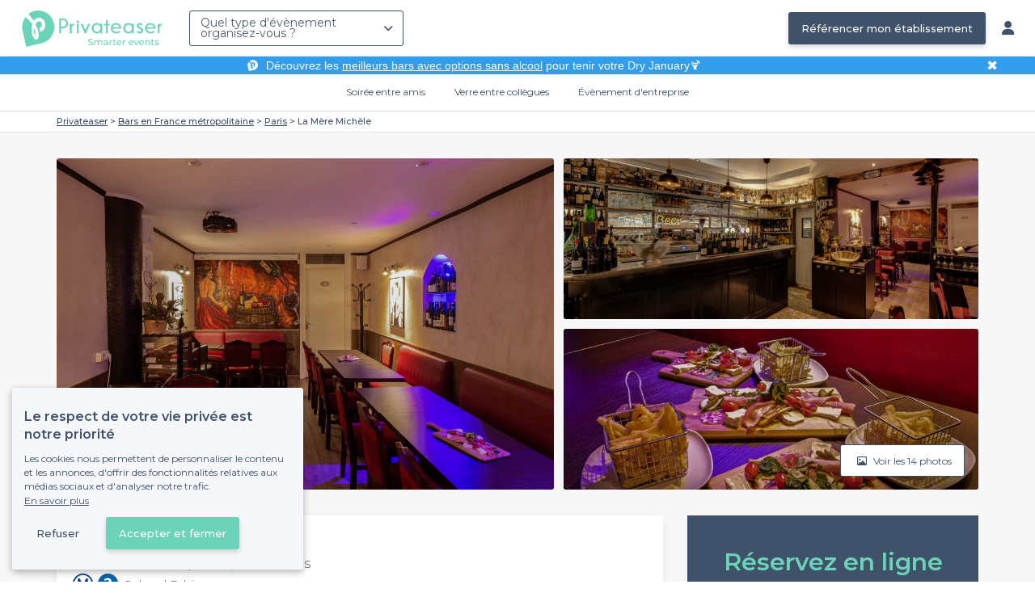

--- FILE ---
content_type: text/html; charset=utf-8
request_url: https://www.privateaser.com/lieu/46502-la-mere-michele
body_size: 29697
content:




<!DOCTYPE html>
<html lang="fr">
  <head>
    <meta charset="utf-8">
    <meta http-equiv="Content-Type" content="text/html; charset=UTF-8">
    <meta name="viewport" content="initial-scale=1.0">

    <title>La Mère Michèle | Réserver en ligne | Privateaser</title>
    <meta name="description" content="Bar au 11 Rue Vicq d&#39;Azir, 75010 Paris. Réservation jusqu'à 60 personnes. Retrouvez toutes les informations utiles pour l'organisation de votre évènement.">

    
    
  
    <link rel="canonical" href="https://www.privateaser.com/lieu/46502-la-mere-michele">
  



    
      <meta property="og:locale" content="fr_FR">
      <meta property="og:type" content="website">
      <meta property="og:site_name" content="Privateaser">
      <meta property="og:title" content="La Mère Michèle | Réserver en ligne | Privateaser">
      <meta property="og:description" content="Bar au 11 Rue Vicq d&#39;Azir, 75010 Paris. Réservation jusqu'à 60 personnes. Retrouvez toutes les informations utiles pour l'organisation de votre évènement.">
      <meta property="og:image" content="https://privateaser-media.s3.eu-west-1.amazonaws.com/etab_photos/46502/750x375/341169.jpg">
      <meta property="og:url" content="https://www.privateaser.com/lieu/46502-la-mere-michele">
      <meta name="twitter:card" content="summary" />
    

    

    
    
        <meta name="robots" content="index, follow"/>
    


    <meta property="fb:admins" content="683084590" />  
    <meta name="p:domain_verify" content="1e8fa714b6d7d462ddea5b63ce6bc271"/>  
    
    <link rel="apple-touch-icon" sizes="57x57" href="https://www.privateaser.com/static/img/favicon/apple-icon-57x57.png">
    <link rel="apple-touch-icon" sizes="60x60" href="https://www.privateaser.com/static/img/favicon/apple-icon-60x60.png">
    <link rel="apple-touch-icon" sizes="72x72" href="https://www.privateaser.com/static/img/favicon/apple-icon-72x72.png">
    <link rel="apple-touch-icon" sizes="76x76" href="https://www.privateaser.com/static/img/favicon/apple-icon-76x76.png">
    <link rel="apple-touch-icon" sizes="114x114" href="https://www.privateaser.com/static/img/favicon/apple-icon-114x114.png">
    <link rel="apple-touch-icon" sizes="120x120" href="https://www.privateaser.com/static/img/favicon/apple-icon-120x120.png">
    <link rel="apple-touch-icon" sizes="144x144" href="https://www.privateaser.com/static/img/favicon/apple-icon-144x144.png">
    <link rel="apple-touch-icon" sizes="152x152" href="https://www.privateaser.com/static/img/favicon/apple-icon-152x152.png">
    <link rel="apple-touch-icon" sizes="180x180" href="https://www.privateaser.com/static/img/favicon/apple-icon-180x180.png">
    <link rel="icon" type="image/png" sizes="192x192"  href="https://www.privateaser.com/static/img/favicon/android-icon-192x192.png">
    <link rel="icon" type="image/png" sizes="32x32" href="https://www.privateaser.com/static/img/favicon/favicon-32x32.png">
    <link rel="icon" type="image/png" sizes="96x96" href="https://www.privateaser.com/static/img/favicon/favicon-96x96.png">
    <link rel="icon" type="image/png" sizes="16x16" href="https://www.privateaser.com/static/img/favicon/favicon-16x16.png">


    
      <link rel="manifest" href="https://www.privateaser.com/static/manifest.json" crossorigin="use-credentials">
      <meta name="msapplication-TileImage" content="https://www.privateaser.com/static/img/favicon/ms-icon-144x144.png">
    
    <meta name="msapplication-TileColor" content="#ffffff">
    <meta name="theme-color" content="#ffffff">

    
    

    
      <script>
        window.dataLayer = window.dataLayer || [];
        
          dataLayer.push({content_group: "offering"})
        
        dataLayer.push({"abtest_experiments": [], "page_occasion": null, "page_value_proposition_header_visible": true});
        
           dataLayer.push({"page_area": "FR-75", "page_offering_has_main_video": false, "page_offering_has_other_video": false, "page_offering_id": 46502, "page_offering_status": "active", "page_universe": "bar"})
        
      </script>
      
    
    <script>(function(w,d,s,l,i){w[l]=w[l]||[];w[l].push({'gtm.start':
    new Date().getTime(),event:'gtm.js'});var f=d.getElementsByTagName(s)[0],
    j=d.createElement(s),dl=l!='dataLayer'?'&l='+l:'';j.async=true;j.src=
    'https://www.googletagmanager.com/gtm.js?id='+i+dl+ '';f.parentNode.insertBefore(j,f);
    })(window,document,'script','dataLayer','GTM-W6T5TWS');
    </script>
  
    

    <link rel="preconnect" href="https://s3-eu-west-1.amazonaws.com/" crossorigin>
    <link rel="preconnect" href="https://privateaser-media.s3.eu-west-1.amazonaws.com/" crossorigin>

    <link rel="preconnect" href="https://fonts.googleapis.com">
    <link rel="preconnect" href="https://fonts.gstatic.com" crossorigin>
    <link href="https://fonts.googleapis.com/css2?family=Amaranth:wght@400;700&family=Montserrat:wght@300;400;500;600;700&display=swap" rel="stylesheet">

    <link rel="preconnect" href="//cdnjs.cloudflare.com">
    <link href="https://cdnjs.cloudflare.com/ajax/libs/font-awesome/6.6.0/css/all.min.css" rel="stylesheet">
    <link rel="stylesheet" href="/static/css/commons.a3dc9d0662a264ad5776acc4e343ea92939901de.min.css" type="text/css">
    
    
    <link rel="stylesheet" href="/static/css/venue.a3dc9d0662a264ad5776acc4e343ea92939901de.min.css" type="text/css">

  </head>

  <body class="venue">
    
      
    
    <noscript><iframe src="https://www.googletagmanager.com/ns.html?id=GTM-W6T5TWS"
    height="0" width="0" style="display:none;visibility:hidden"></iframe></noscript>
  
    

    

    <div class="global-wrapper clearfix">

        
            
        

        

<nav class="navbar navbar-full">
    <div class="navbar-container">
        <div class="menus-container">
            
            <div class="navbar-logo-mobile">
                <button class="hamburger hamburger--spin" id="mobile-menu-toggle" type="button">
                    <span class="hamburger-box"><span class="hamburger-inner"></span></span>
                </button>
                <a href="https://www.privateaser.com/">
                    
                        <img src="/static/img/PictoPrivateaserWeb-small.svg" class="logo-mobile"/>
                    
                </a>
            </div>
            <div class="navbar-logo-desktop">
                
                <a class="navbar-logo navbar-logo-without-baseline" href="https://www.privateaser.com/">
                    
                        <img src="https://www.privateaser.com/static/img/logo-privateaser.svg"alt="Privateaser">
                    
                </a>
            </div>

            
            <div class="occasion-picker-container">
                

<div id="occasion-picker" data-target="#occasion-picker-dropdown">
    <div class="dropdown-filter">
        <button class="dropdown-filter-button">
            
                <p>Quel type d&#39;évènement organisez-vous ?</p>
            
        </button>
        <div id="occasion-picker-dropdown" class="dropdown-filter-pane dropdown-only">
            <div class="dropdown-pane-body pure-u-1">
                <div class="select-widget">
                    
                        
    <a href="https://www.privateaser.com/search?occasion=birthday_casual_party" class="prv-btn secondary column ">
        Soirée entre amis
        <span>Anniversaire, Évènement familial...</span>
    </a>

                    
                    
    <a href="https://www.privateaser.com/search?occasion=afterwork_pro" class="prv-btn secondary column ">
        Verre entre collègues
        <span>Afterwork, Pot de départ...</span>
    </a>

                    
    <a href="https://www.privateaser.com/search?occasion=corporate_party" class="prv-btn secondary column ">
        Évènement d&#39;entreprise
        <span>Soirée, Dîner, Cocktail...</span>
    </a>

                    
                </div>
            </div>
        </div>
    </div>
</div>
            </div>

            
                <div class="referal-link visible-sm-up-inline">
                    <a class="prv-btn primary-blue" href="https://www.joy.io/demo-privateaser" target="_blank">
                        Référencer mon établissement
                    </a>
                </div>
            
        </div>
        <div class="visible-sm-up-inline">
            <div class="icons-container">
                
                
                <a href="https://app.privateaser.com/">
                    <i class="fa fa-solid fa-user fa-lg" aria-hidden="true"></i>
                </a>
            </div>
        </div>
    </div>
</nav>

        <div class="content-wrapper">
            

  
    <div class="pure-g text-center important" id="value-proposition-header">
      <div class="pure-u-1-24-sm"></div>
      <div class="pure-u-22-24 value-proposition-header-content">
        <span class="visible-md-up">
          <img src="https://www.privateaser.com/static/img/picto-white.png" alt="Logo privateaser" class="picto-white">
        </span>
        <span>
          <p>Découvrez les <a href="https://www.privateaser.com/reservation-bar/bars-sans-alcool-paris">meilleurs bars avec options sans alcool</a> pour tenir votre Dry January🍹</p>

        </span>
      </div>
      <div class="pure-u-1-24" id="close">✖</div>
    </div>
  

            
            





<div class="subnav-bar">
  
  
    
  <a class="subnav-bar-item "
     href=https://www.privateaser.com/search?occasion=birthday_casual_party>
    Soirée entre amis
  </a>
  
  
  <div class="subnav-dropdown pure-g">
    <div class="pure-u-1 subnav-dropdown-link-container">
      
        
  <a class="subnav-dropdown-link"
     href="/search?occasion=birthday_casual_party&amp;universe=bar">
    <div class="shadow-overlay">
      <picture class="with-2-links">
        <source srcset="https://www.privateaser.com/static/fr/img/header/birthday_casual_party-bar.webp"
                media="(min-width: 58em)" type="image/webp">
        <source srcset="https://www.privateaser.com/static/fr/img/header/birthday_casual_party-bar-tablet.webp"
                media="(min-width: 40em)" type="image/webp">
        <source srcset="https://www.privateaser.com/static/fr/img/header/birthday_casual_party-bar.jpg"
                media="(min-width: 58em)" type="image/jpeg">
        <source srcset="https://www.privateaser.com/static/fr/img/header/birthday_casual_party-bar-tablet.jpg"
                media="(min-width: 40em)" type="image/jpeg">
          <img src="https://www.privateaser.com/static/fr/img/header/birthday_casual_party-bar.jpg"
              class="with-2-links"
              alt="Réservation de&amp;nbsp;bar" loading="lazy" >
      </picture>

      <span class="subnav-dropdown-link-title bolder">
          Réservation de&nbsp;bar<br/><span class="subnav-dropdown-link-subtitle">Voir les lieux</span>
        </span>
    </div>
</a>

      
        
  <a class="subnav-dropdown-link"
     href="/search?occasion=birthday_casual_party&amp;universe=restaurant">
    <div class="shadow-overlay">
      <picture class="with-2-links">
        <source srcset="https://www.privateaser.com/static/fr/img/header/restaurant.webp"
                media="(min-width: 58em)" type="image/webp">
        <source srcset="https://www.privateaser.com/static/fr/img/header/restaurant-tablet.webp"
                media="(min-width: 40em)" type="image/webp">
        <source srcset="https://www.privateaser.com/static/fr/img/header/restaurant.jpg"
                media="(min-width: 58em)" type="image/jpeg">
        <source srcset="https://www.privateaser.com/static/fr/img/header/restaurant-tablet.jpg"
                media="(min-width: 40em)" type="image/jpeg">
          <img src="https://www.privateaser.com/static/fr/img/header/restaurant.jpg"
              class="with-2-links"
              alt="Restaurant pour&amp;nbsp;groupes" loading="lazy" >
      </picture>

      <span class="subnav-dropdown-link-title bolder">
          Restaurant pour&nbsp;groupes<br/><span class="subnav-dropdown-link-subtitle">Voir les lieux</span>
        </span>
    </div>
</a>

      
    </div>
    <div class="overlay"></div>
  </div>


  
  
  <a class="subnav-bar-item "
     href=https://www.privateaser.com/search?occasion=afterwork_pro>
    Verre entre collègues
  </a>
  
  
  <div class="subnav-dropdown pure-g">
    <div class="pure-u-1 subnav-dropdown-link-container">
      
        
  <a class="subnav-dropdown-link"
     href="/search?occasion=afterwork_pro">
    <div class="shadow-overlay">
      <picture class="with-1-links">
        <source srcset="https://www.privateaser.com/static/fr/img/header/afterwork_pro.webp"
                media="(min-width: 58em)" type="image/webp">
        <source srcset="https://www.privateaser.com/static/fr/img/header/afterwork_pro-tablet.webp"
                media="(min-width: 40em)" type="image/webp">
        <source srcset="https://www.privateaser.com/static/fr/img/header/afterwork_pro.jpg"
                media="(min-width: 58em)" type="image/jpeg">
        <source srcset="https://www.privateaser.com/static/fr/img/header/afterwork_pro-tablet.jpg"
                media="(min-width: 40em)" type="image/jpeg">
          <img src="https://www.privateaser.com/static/fr/img/header/afterwork_pro.jpg"
              class="with-1-links"
              alt="Verre entre collègues" loading="lazy" >
      </picture>

      <span class="subnav-dropdown-link-title bolder">
          Verre entre collègues<br/><span class="subnav-dropdown-link-subtitle">Voir les lieux</span>
        </span>
    </div>
</a>

      
    </div>
    <div class="overlay"></div>
  </div>


  
  <a class="subnav-bar-item "
     href=https://www.privateaser.com/search?occasion=corporate_party>
    Évènement d&#39;entreprise
  </a>
  
  
  <div class="subnav-dropdown pure-g">
    <div class="pure-u-1 subnav-dropdown-link-container">
      
        
  <a class="subnav-dropdown-link"
     href="/search?occasion=corporate_party&amp;universe=bar">
    <div class="shadow-overlay">
      <picture class="with-3-links">
        <source srcset="https://www.privateaser.com/static/fr/img/header/corporate_party-bar.webp"
                media="(min-width: 58em)" type="image/webp">
        <source srcset="https://www.privateaser.com/static/fr/img/header/corporate_party-bar-tablet.webp"
                media="(min-width: 40em)" type="image/webp">
        <source srcset="https://www.privateaser.com/static/fr/img/header/corporate_party-bar.jpg"
                media="(min-width: 58em)" type="image/jpeg">
        <source srcset="https://www.privateaser.com/static/fr/img/header/corporate_party-bar-tablet.jpg"
                media="(min-width: 40em)" type="image/jpeg">
          <img src="https://www.privateaser.com/static/fr/img/header/corporate_party-bar.jpg"
              class="with-3-links"
              alt="Réservation de&amp;nbsp;bar" loading="lazy" >
      </picture>

      <span class="subnav-dropdown-link-title bolder">
          Réservation de&nbsp;bar<br/><span class="subnav-dropdown-link-subtitle">Voir les lieux</span>
        </span>
    </div>
</a>

      
        
  <a class="subnav-dropdown-link"
     href="/search?occasion=corporate_party&amp;universe=restaurant">
    <div class="shadow-overlay">
      <picture class="with-3-links">
        <source srcset="https://www.privateaser.com/static/fr/img/header/restaurant.webp"
                media="(min-width: 58em)" type="image/webp">
        <source srcset="https://www.privateaser.com/static/fr/img/header/restaurant-tablet.webp"
                media="(min-width: 40em)" type="image/webp">
        <source srcset="https://www.privateaser.com/static/fr/img/header/restaurant.jpg"
                media="(min-width: 58em)" type="image/jpeg">
        <source srcset="https://www.privateaser.com/static/fr/img/header/restaurant-tablet.jpg"
                media="(min-width: 40em)" type="image/jpeg">
          <img src="https://www.privateaser.com/static/fr/img/header/restaurant.jpg"
              class="with-3-links"
              alt="Restaurant pour&amp;nbsp;groupes" loading="lazy" >
      </picture>

      <span class="subnav-dropdown-link-title bolder">
          Restaurant pour&nbsp;groupes<br/><span class="subnav-dropdown-link-subtitle">Voir les lieux</span>
        </span>
    </div>
</a>

      
        
  <a class="subnav-dropdown-link"
     href="/search?occasion=corporate_party&amp;universe=rental_room">
    <div class="shadow-overlay">
      <picture class="with-3-links">
        <source srcset="https://www.privateaser.com/static/fr/img/header/corporate_party-rental_room.webp"
                media="(min-width: 58em)" type="image/webp">
        <source srcset="https://www.privateaser.com/static/fr/img/header/corporate_party-rental_room-tablet.webp"
                media="(min-width: 40em)" type="image/webp">
        <source srcset="https://www.privateaser.com/static/fr/img/header/corporate_party-rental_room.jpg"
                media="(min-width: 58em)" type="image/jpeg">
        <source srcset="https://www.privateaser.com/static/fr/img/header/corporate_party-rental_room-tablet.jpg"
                media="(min-width: 40em)" type="image/jpeg">
          <img src="https://www.privateaser.com/static/fr/img/header/corporate_party-rental_room.jpg"
              class="with-3-links"
              alt="Location de salle" loading="lazy" >
      </picture>

      <span class="subnav-dropdown-link-title bolder">
          Location de salle<br/><span class="subnav-dropdown-link-subtitle">Voir les lieux</span>
        </span>
    </div>
</a>

      
    </div>
    <div class="overlay"></div>
  </div>



  
  
</div>
<div id="subnav-overlay"></div>
            <div id="root">
                
    

    
    <div class="breadcrumb-wrapper">
        <div class="container bread">
            <div class="breadcrumb">
  <div id="breadcrumb">
    <ol itemscope itemtype="https://schema.org/BreadcrumbList" class="bolder">
      <li itemprop="itemListElement" itemscope itemtype="https://schema.org/ListItem">
        <a itemtype="https://schema.org/Thing" href="/" itemprop="item">
          <span itemprop="name">Privateaser</span>
        </a>
        <meta itemprop="position" content="1"/>
      </li>
      
        
          <li itemprop="itemListElement" itemscope itemtype="https://schema.org/ListItem">
            <a itemtype="https://schema.org/Thing" itemprop="item" href="/reservation-bar/top-bar-france">
              <span itemprop="name">Bars en France métropolitaine</span>
            </a>
            <meta itemprop="position" content="2"/>
          </li>
        
      
        
          <li itemprop="itemListElement" itemscope itemtype="https://schema.org/ListItem">
            <a itemtype="https://schema.org/Thing" itemprop="item" href="/reservation-bar/top-reserver-bars-paris">
              <span itemprop="name">Paris</span>
            </a>
            <meta itemprop="position" content="3"/>
          </li>
        
      
        
          <li><a><span>La Mère Michèle</span></a></li>
        
      
    </ol>
  </div>
</div>
        </div>
    </div>
    
    
    <div itemscope itemtype="https://schema.org/FoodEstablishment">
        <meta itemprop="acceptsReservations" content="True" />
    
        <div id="navbar-container">
            <nav id="venue-nav" ref="venueNav">
    <div class="container">
        <ul class="nav">
            
            <li>
                <a class="nav-scroll" href="#summary" @click="anchorClick('offering_subnav_anchor_click', 'main_infos')">
                Présentation</a>
            </li>
            
                
                    <li>
                        <a class="nav-scroll" href="#booking-modes" @click="anchorClick('offering_subnav_anchor_click', 'booking_modes')">
                        Options de réservation</a>
                    </li>
                

                
                    <li class="hidden-xs">
                        <a class="nav-scroll" href="#rates-and-promotions" @click="anchorClick('offering_subnav_anchor_click', 'promotions')">
                        Promotions et tarifs</a>
                    </li>
                
            

            <li class="hidden-xs">
                <a class="nav-scroll" href="#informations" @click="anchorClick('offering_subnav_anchor_click', 'informations')">
                Informations utiles</a>
            </li>
            <li class="hidden-xs">
                <a class="nav-scroll" href="#location-hours" @click="anchorClick('offering_subnav_anchor_click', 'geo_infos')">
                Accès</a>
            </li>
            <li class="hidden-xs">
                <a class="nav-scroll" href="#reviews" @click="anchorClick('offering_subnav_anchor_click', 'reviews')">
                Avis (1)</a>
            </li>
            
        </ul>
    </div>
</nav>
        </div>

        <div class="container">
            <div class="row">
                


    <media-light-box
        v-if="(coverLightBoxOfferingMedias && coverLightBoxOfferingMedias.length)
        || (coverLightBoxReviewsMedias && coverLightBoxReviewsMedias.length)"
        ref="coverLightBox"
        :offering-medias="coverLightBoxOfferingMedias"
        :reviews-medias="coverLightBoxReviewsMedias"
        @open="mediaLightBoxOpened()"
        @close="mediaLightBoxClosed()"
        @slide-change="mediaLightBoxSlideChanged($event)">
    </media-light-box>

    <div id="gallery">
        
            
            
                    <meta itemprop="image" content="https://privateaser-media.s3.eu-west-1.amazonaws.com/etab_photos/46502/original/341169.jpg">
            
                    <meta itemprop="image" content="https://privateaser-media.s3.eu-west-1.amazonaws.com/etab_photos/46502/1500x750/341169.jpg">
            
                    <meta itemprop="image" content="https://privateaser-media.s3.eu-west-1.amazonaws.com/etab_photos/46502/750x375/341169.jpg">
            
                    <meta itemprop="image" content="https://privateaser-media.s3.eu-west-1.amazonaws.com/etab_photos/46502/450x300/341169.jpg">
            
                    <meta itemprop="image" content="https://privateaser-media.s3.eu-west-1.amazonaws.com/etab_photos/46502/400x204/341169.jpg">
            
        
            
            
                    <meta itemprop="image" content="https://privateaser-media.s3.eu-west-1.amazonaws.com/etab_photos/46502/original/341170.jpg">
            
                    <meta itemprop="image" content="https://privateaser-media.s3.eu-west-1.amazonaws.com/etab_photos/46502/1500x750/341170.jpg">
            
                    <meta itemprop="image" content="https://privateaser-media.s3.eu-west-1.amazonaws.com/etab_photos/46502/750x375/341170.jpg">
            
                    <meta itemprop="image" content="https://privateaser-media.s3.eu-west-1.amazonaws.com/etab_photos/46502/450x300/341170.jpg">
            
                    <meta itemprop="image" content="https://privateaser-media.s3.eu-west-1.amazonaws.com/etab_photos/46502/400x204/341170.jpg">
            
        
            
            
                    <meta itemprop="image" content="https://privateaser-media.s3.eu-west-1.amazonaws.com/etab_photos/46502/original/341175.jpg">
            
                    <meta itemprop="image" content="https://privateaser-media.s3.eu-west-1.amazonaws.com/etab_photos/46502/1500x750/341175.jpg">
            
                    <meta itemprop="image" content="https://privateaser-media.s3.eu-west-1.amazonaws.com/etab_photos/46502/750x375/341175.jpg">
            
                    <meta itemprop="image" content="https://privateaser-media.s3.eu-west-1.amazonaws.com/etab_photos/46502/450x300/341175.jpg">
            
                    <meta itemprop="image" content="https://privateaser-media.s3.eu-west-1.amazonaws.com/etab_photos/46502/400x204/341175.jpg">
            
        
            
            
                    <meta itemprop="image" content="https://privateaser-media.s3.eu-west-1.amazonaws.com/etab_photos/46502/original/341172.jpg">
            
                    <meta itemprop="image" content="https://privateaser-media.s3.eu-west-1.amazonaws.com/etab_photos/46502/1500x750/341172.jpg">
            
                    <meta itemprop="image" content="https://privateaser-media.s3.eu-west-1.amazonaws.com/etab_photos/46502/750x375/341172.jpg">
            
                    <meta itemprop="image" content="https://privateaser-media.s3.eu-west-1.amazonaws.com/etab_photos/46502/450x300/341172.jpg">
            
                    <meta itemprop="image" content="https://privateaser-media.s3.eu-west-1.amazonaws.com/etab_photos/46502/400x204/341172.jpg">
            
        
            
            
                    <meta itemprop="image" content="https://privateaser-media.s3.eu-west-1.amazonaws.com/etab_photos/46502/original/341167.jpg">
            
                    <meta itemprop="image" content="https://privateaser-media.s3.eu-west-1.amazonaws.com/etab_photos/46502/1500x750/341167.jpg">
            
                    <meta itemprop="image" content="https://privateaser-media.s3.eu-west-1.amazonaws.com/etab_photos/46502/750x375/341167.jpg">
            
                    <meta itemprop="image" content="https://privateaser-media.s3.eu-west-1.amazonaws.com/etab_photos/46502/450x300/341167.jpg">
            
                    <meta itemprop="image" content="https://privateaser-media.s3.eu-west-1.amazonaws.com/etab_photos/46502/400x204/341167.jpg">
            
        
            
            
                    <meta itemprop="image" content="https://privateaser-media.s3.eu-west-1.amazonaws.com/etab_photos/46502/original/341174.jpg">
            
                    <meta itemprop="image" content="https://privateaser-media.s3.eu-west-1.amazonaws.com/etab_photos/46502/1500x750/341174.jpg">
            
                    <meta itemprop="image" content="https://privateaser-media.s3.eu-west-1.amazonaws.com/etab_photos/46502/750x375/341174.jpg">
            
                    <meta itemprop="image" content="https://privateaser-media.s3.eu-west-1.amazonaws.com/etab_photos/46502/450x300/341174.jpg">
            
                    <meta itemprop="image" content="https://privateaser-media.s3.eu-west-1.amazonaws.com/etab_photos/46502/400x204/341174.jpg">
            
        
            
            
                    <meta itemprop="image" content="https://privateaser-media.s3.eu-west-1.amazonaws.com/etab_photos/46502/original/341176.jpg">
            
                    <meta itemprop="image" content="https://privateaser-media.s3.eu-west-1.amazonaws.com/etab_photos/46502/1500x750/341176.jpg">
            
                    <meta itemprop="image" content="https://privateaser-media.s3.eu-west-1.amazonaws.com/etab_photos/46502/750x375/341176.jpg">
            
                    <meta itemprop="image" content="https://privateaser-media.s3.eu-west-1.amazonaws.com/etab_photos/46502/450x300/341176.jpg">
            
                    <meta itemprop="image" content="https://privateaser-media.s3.eu-west-1.amazonaws.com/etab_photos/46502/400x204/341176.jpg">
            
        
            
            
                    <meta itemprop="image" content="https://privateaser-media.s3.eu-west-1.amazonaws.com/etab_photos/46502/original/341168.jpg">
            
                    <meta itemprop="image" content="https://privateaser-media.s3.eu-west-1.amazonaws.com/etab_photos/46502/1500x750/341168.jpg">
            
                    <meta itemprop="image" content="https://privateaser-media.s3.eu-west-1.amazonaws.com/etab_photos/46502/750x375/341168.jpg">
            
                    <meta itemprop="image" content="https://privateaser-media.s3.eu-west-1.amazonaws.com/etab_photos/46502/450x300/341168.jpg">
            
                    <meta itemprop="image" content="https://privateaser-media.s3.eu-west-1.amazonaws.com/etab_photos/46502/400x204/341168.jpg">
            
        
            
            
                    <meta itemprop="image" content="https://privateaser-media.s3.eu-west-1.amazonaws.com/etab_photos/46502/original/341178.jpg">
            
                    <meta itemprop="image" content="https://privateaser-media.s3.eu-west-1.amazonaws.com/etab_photos/46502/1500x750/341178.jpg">
            
                    <meta itemprop="image" content="https://privateaser-media.s3.eu-west-1.amazonaws.com/etab_photos/46502/750x375/341178.jpg">
            
                    <meta itemprop="image" content="https://privateaser-media.s3.eu-west-1.amazonaws.com/etab_photos/46502/450x300/341178.jpg">
            
                    <meta itemprop="image" content="https://privateaser-media.s3.eu-west-1.amazonaws.com/etab_photos/46502/400x204/341178.jpg">
            
        
            
            
                    <meta itemprop="image" content="https://privateaser-media.s3.eu-west-1.amazonaws.com/etab_photos/46502/original/341173.jpg">
            
                    <meta itemprop="image" content="https://privateaser-media.s3.eu-west-1.amazonaws.com/etab_photos/46502/1500x750/341173.jpg">
            
                    <meta itemprop="image" content="https://privateaser-media.s3.eu-west-1.amazonaws.com/etab_photos/46502/750x375/341173.jpg">
            
                    <meta itemprop="image" content="https://privateaser-media.s3.eu-west-1.amazonaws.com/etab_photos/46502/450x300/341173.jpg">
            
                    <meta itemprop="image" content="https://privateaser-media.s3.eu-west-1.amazonaws.com/etab_photos/46502/400x204/341173.jpg">
            
        
            
            
                    <meta itemprop="image" content="https://privateaser-media.s3.eu-west-1.amazonaws.com/etab_photos/46502/original/341171.jpg">
            
                    <meta itemprop="image" content="https://privateaser-media.s3.eu-west-1.amazonaws.com/etab_photos/46502/1500x750/341171.jpg">
            
                    <meta itemprop="image" content="https://privateaser-media.s3.eu-west-1.amazonaws.com/etab_photos/46502/750x375/341171.jpg">
            
                    <meta itemprop="image" content="https://privateaser-media.s3.eu-west-1.amazonaws.com/etab_photos/46502/450x300/341171.jpg">
            
                    <meta itemprop="image" content="https://privateaser-media.s3.eu-west-1.amazonaws.com/etab_photos/46502/400x204/341171.jpg">
            
        
            
            
                    <meta itemprop="image" content="https://privateaser-media.s3.eu-west-1.amazonaws.com/etab_photos/46502/original/341180.jpg">
            
                    <meta itemprop="image" content="https://privateaser-media.s3.eu-west-1.amazonaws.com/etab_photos/46502/1500x750/341180.jpg">
            
                    <meta itemprop="image" content="https://privateaser-media.s3.eu-west-1.amazonaws.com/etab_photos/46502/750x375/341180.jpg">
            
                    <meta itemprop="image" content="https://privateaser-media.s3.eu-west-1.amazonaws.com/etab_photos/46502/450x300/341180.jpg">
            
                    <meta itemprop="image" content="https://privateaser-media.s3.eu-west-1.amazonaws.com/etab_photos/46502/400x204/341180.jpg">
            
        
            
            
                    <meta itemprop="image" content="https://privateaser-media.s3.eu-west-1.amazonaws.com/etab_photos/46502/original/341177.jpg">
            
                    <meta itemprop="image" content="https://privateaser-media.s3.eu-west-1.amazonaws.com/etab_photos/46502/1500x750/341177.jpg">
            
                    <meta itemprop="image" content="https://privateaser-media.s3.eu-west-1.amazonaws.com/etab_photos/46502/750x375/341177.jpg">
            
                    <meta itemprop="image" content="https://privateaser-media.s3.eu-west-1.amazonaws.com/etab_photos/46502/450x300/341177.jpg">
            
                    <meta itemprop="image" content="https://privateaser-media.s3.eu-west-1.amazonaws.com/etab_photos/46502/400x204/341177.jpg">
            
        
            
            
                    <meta itemprop="image" content="https://privateaser-media.s3.eu-west-1.amazonaws.com/etab_photos/46502/original/341179.jpg">
            
                    <meta itemprop="image" content="https://privateaser-media.s3.eu-west-1.amazonaws.com/etab_photos/46502/1500x750/341179.jpg">
            
                    <meta itemprop="image" content="https://privateaser-media.s3.eu-west-1.amazonaws.com/etab_photos/46502/750x375/341179.jpg">
            
                    <meta itemprop="image" content="https://privateaser-media.s3.eu-west-1.amazonaws.com/etab_photos/46502/450x300/341179.jpg">
            
                    <meta itemprop="image" content="https://privateaser-media.s3.eu-west-1.amazonaws.com/etab_photos/46502/400x204/341179.jpg">
            
        

        <div class="medias-desktop has-3-photos">
            
            

            <img class="photo-1" src="https://privateaser-media.s3.eu-west-1.amazonaws.com/etab_photos/46502/1500x750/341169.jpg" alt="La Mère Michèle, bar" @click="onMainGalleryClick(0)"  />

            
                
                <img class="photo-2" src="https://privateaser-media.s3.eu-west-1.amazonaws.com/etab_photos/46502/750x375/341170.jpg" alt="La Mère Michèle, bar" @click="onMainGalleryClick(1)"  />
            
                
                <img class="photo-3" src="https://privateaser-media.s3.eu-west-1.amazonaws.com/etab_photos/46502/750x375/341175.jpg" alt="La Mère Michèle, bar" @click="onMainGalleryClick(2)"  />
            
        </div>

        <div class="visible-xs-down medias-mobile">
            
                <multiple-slide-per-view-carousel ref="carousel" :medias="offeringMedias.concat(reviewsMedias)" @click="onMainGalleryClick($event)"></multiple-slide-per-view-carousel>
                    <div class="carousel-ssr">
                        
                            
                                <img src="https://privateaser-media.s3.eu-west-1.amazonaws.com/etab_photos/46502/1500x750/341169.jpg" alt="La Mère Michèle, bar" />
                            
                        
                            
                                <img src="https://privateaser-media.s3.eu-west-1.amazonaws.com/etab_photos/46502/1500x750/341170.jpg" alt="La Mère Michèle, bar" />
                            
                        
                    </div>
                </multiple-slide-per-view-carousel>
            
        </div>

        <button id="btn-show-medias" class="prv-btn secondary" @click="onMainGalleryClick(0)">
            <span class="hidden-xs-down">
                <i class="fa fa-regular fa-image fa-" aria-hidden="true"></i> Voir les 14 photos
            </span>

            <span class="visible-xs-down">
                <i class="fa fa-regular fa-image fa-" aria-hidden="true"></i> 14
            </span>
        </button>
    </div>

            </div>

            <div class="row">
                <div id="details" class="col-lg-8">
                    
                    






<section id="summary" class="anchor">

    <div class="content">
        <div class="cover-overlay">

            
            <div class="cover-title">
                <h1 itemprop="name">
                    La Mère Michèle
                </h1>
            </div>

            
            

            <div class="row">
                <div class="col-xs-12 cover-summary">

                    
                    <div class="name-address">
                        <h2>
                            
  
  <span itemscope
        itemtype="https://schema.org/PostalAddress"
        itemprop="address" >
    Bar
    au 11 Rue Vicq d&#39;Azir, 75010 Paris
    <meta itemprop="addressCountry" content="FR">
    <meta itemprop="addressLocality" content="Paris">
    <meta itemprop="postalCode" content="75010">
    <meta itemprop="streetAddress" content="11 Rue Vicq d&#39;Azir">
  </span>

                        </h2>
                        
                        <div itemprop="geo" itemscope itemtype="https://schema.org/GeoCoordinates">
                            <meta itemprop="latitude" content="48.876225">
                            <meta itemprop="longitude" content="2.36978">
                        </div>
                        
                        
                        <div class="location">
                            <p class="text access"> <i class="transport M"></i>   <i class="transport M2"></i>  Colonel Fabien</p>
                        </div>
                    </div>

                    
    
    
    

    
        <hr>

        
        <div class="rating-touchpoints-and-promotions">
            
                
    
        
        
            <div class="review-rating"
                
                  itemprop="aggregateRating"
                  itemscope
                  itemtype="https://schema.org/AggregateRating"
                 >

                <div class="rating">4,8/5</div>

                
                    
                        <meta itemprop="worstRating" content="0">
                        <meta itemprop="bestRating" content="5">
                        <meta itemprop="ratingValue" content="4.8">
                        <meta itemprop="ratingCount" content="1">
                    
                    
  
  
      <div class="rating-stars">
        <i class="fa fa-solid fa-star"></i><i class="fa fa-solid fa-star"></i><i class="fa fa-solid fa-star"></i><i class="fa fa-solid fa-star"></i><i class="fa fa-solid fa-star"></i>
      </div>

      
          <a class="review-count" href="#reviews" @click="anchorClick('offering_main_infos_anchor_click', 'reviews')">
            
    
      (1 avis)
    

          </a>
      
  

                
            </div>
        

            

            
                
    <div class="touchpoints-container">
        <p>Liens utiles</p>

        <div class="touchpoints">
            

            

            
                <a href="https://www.google.com/maps/search/?api=1&amp;query=11+Rue+Vicq+d&#39;Azir,+75010+Paris&amp;query_place_id=ChIJ0aOt5t9t5kcRTnw3RCKSq6g" target="_blank" rel="nofollow" @click="onExternalLinkClick('gmb')">
                    <button>
                        <img src="/static/img/icons/google.svg" width="20" height="20" />
                    </button>
                </a>
            

            
                <a href="https://www.google.com/search?q=Restaurant+La+Mere+Michele+Caf%C3%A9&amp;hl=fr&amp;sxsrf=AJOqlzVMZK5hJxDb-8nluMLFPjPKuOY19Q%3A1673257926599&amp;source=hp&amp;ei=xuO7Y97QIfmtkdUP1uio8A0&amp;iflsig=AK50M_UAAAAAY7vx1ngXu3YkYm0upt_qXEskNkxyBHfB&amp;ved=0ahUKEwjey9HCm7r8AhX5VqQEHVY0C" target="_blank" rel="nofollow" @click="onExternalLinkClick('venue_website')">
                    <button>
                        <img src="/static/img/icons/home.svg" width="20" height="20" />
                    </button>
                </a>
            
        </div>
    </div>

            

            
                
  
  
        <div class="promotions">
            <i class="fa fa-solid fa-gift fa-" aria-hidden="true"></i>
            <div class="
             bolder">
                <strong>
                    1
                    
                        promotion exclusive Privateaser
                    
                </strong>
                <a href="#rates-and-promotions" class="bolder" @click="anchorClick('offering_main_infos_anchor_click', 'promotions')">
                    
                        Voir la promotion
                    
                </a>
            </div>
        </div>
  

            

            
                <hr class="touchpoints-separator hidden-sm-up">
            
        </div>
    

                </div>
            </div>

            
            


<hr>
<div class="features">
    <div class="feature">
        <div class="feature-icon">
            <i class="img bg-wallet-m"></i>
        </div>
        <div class="feature-text">
            
            <div class="feature-title">gamme de prix</div>
            
            <div class="feature-content">
                <p>
                    
                    <span itemprop="priceRange">
                        €
                    </span>
                    <span> - Économique</span>
                    
                </p>
            </div>
        </div>
    </div>
    <div class="feature">
        <meta itemprop="publicAccess" content="true">
        <div class="feature-icon">
            <i class="img bg-group-m"></i>
        </div>
        <div class="feature-text">
            <div class="feature-title">Capacité max</div>
            <div class="feature-content">
                <p>
                    <meta itemprop="maximumAttendeeCapacity" content="60">
                    
  
    <strong>60</strong> pers.
  

                </p>
            </div>
        </div>
    </div>
    <div class="feature">
        <div class="feature-icon">
            <i class="icon space"></i>
        </div>
        <div class="feature-text">
            <div class="feature-title">
                Privatisation
            </div>
            <div class="feature-content">
                <p>
                
                    Non
                
                </p>
            </div>
        </div>
    </div>
    <div class="feature">
        <div class="feature-icon">
            <i class="img bg-clock-m"></i>
        </div>
        <div class="feature-text">
            <div class="feature-title">Jusqu&#39;à</div>
            <div class="feature-content">
                
                <p>2h</p>
            </div>
        </div>
    </div>
</div>

        </div>

        
        

        
            <hr>
        

        

        
            <div class="editorial-description">
                <p><strong>🍺 Pourquoi organiser votre évènement ici :</strong> On a trouvé le bar-restaurant qui va vous faire craquer ! Un cadre sobre et chaleureux de bar de quartier, ici c’est généreux, convivial, on s’installe en groupe sur les grandes banquettes et on profite des prix très très doux !</p>

<p><strong>🎉 Le highlight :</strong> L'équipe est ultra-sympa et s'occupe de tout pendant que vous profitez. Mais il faut surtout goûter leur couscous maison, un vrai régal ! Encore une fois avec des portions généreuses et à prix doux !</p>

<p><strong>✨ Le truc en plus :</strong> Ouvert non-stop de 8h à 2h du matin, l'établissement s'adapte à tous les évènements. Et l’happy hour commence dès 15h30, à bon entendeur !</p>

            </div>
        

        
    </div>
</section>
                    
                        











<section id="booking-modes" class="anchor">
    <h2>
        Sélectionnez une option de réservation
    </h2>

    <booking-options-container>
            
    <div class="booking-options-container">
        <div class="filters">
            <div class="date-filter">
                <button class="choice-chip">
                    <img src="/static/img/icons/calendar.svg" />
                    Date
                </button>
            </div>

            <div class="pax-filter">
                <button class="choice-chip">
                    <img src="/static/img/icons/pax.svg" />
                    Participants
                </button>
            </div>
        </div>

        <div class="filters-incitation">
            <div><i class="fa fa-info-circle"></i></div>
            <div>Veuillez sélectionner une date et un nombre de participants pour voir les disponibilités et les tarifs.</div>
        </div>

        
            
    <div class="booking-option-card" data-booking-option-id="area">
        <div class="image-container">
            
                <img src="https://privateaser-media.s3.eu-west-1.amazonaws.com/etab_photos/46502/750x375/341169.jpg" />
            
        </div>

        <div class="booking-option-card__content">
            <div class="title-block">
                <h3 class="title">Réserver quelques tables</h3>

                
    
        <div class="capacity-block">
            2-60 personnes
        </div>
    


                <div class="icon-block">
                    <i class="fa fa-solid fa-chevron-right fa-" aria-hidden="true"></i>
                </div>
            </div>


            

            <hr/>

            <div class="conditions-block">
                    Sélectionnez une date pour voir les disponibilités et les tarifs.
            </div>
        </div>
    </div>

        
    </div>

    </booking-options-container>

    
</section>
                    
                    



<section id="atmosphere_and_activities" class="anchor">
    
        <h2>Ambiance &amp; Activités</h2>
        <div class='content'>
            <h3>Ambiance</h3>
            <ul class="block-list block-list-4 ambiance">
                
                
                
                <li class="enabled">
                    <i class="fa fa-solid fa-volume-off fa-2x" aria-hidden="true"></i>
                    Calme
                </li>
                
                
                
                <li class="enabled">
                    <i class="fa fa-solid fa-volume-down fa-2x" aria-hidden="true"></i>
                    Animée
                </li>
                
                
                
                <li class="disabled">
                    <i class="fa fa-solid fa-volume-up fa-2x" aria-hidden="true"></i>
                    Festive
                </li>
                
            </ul>
            <div class="descriptions">
                
        <a class="no-style description-row"
                    href="/reservation-bar/top-bars-de-soiree-paris">
        
                    <div class="title-icon">💃</div>
                    <div class="title">Possibilité de danser</div>
                
        </a>
    

                <div class="description-row">
                    <div class="description-icon"></div>
                    <div class="description">
                        
                        <span class="ambiance-description">Oui</span>
                        
                    </div>
                </div>
                
            </div>
            
        </div>
    
</section>
                    
                        











<section id="rates-and-promotions" itemprop="servesCuisine" content="Cuisine halal" class="anchor">

  
    <h2>
      Promotions et tarifs
    </h2>
  

  
    <h3>
      Promotions exclusives en réservant avec Privateaser
    </h3>

    
      <div class="promotion-container">
        <div class="promotion-title flex-row">
          <div class="title">
            Un petit panier de frites offert
          </div>
        </div>
        <div class="promotion-conditions">
          
        </div>
        <div class="flex-col">
          
  <div class="promotion-days flex-row">
    
      <div class="day available">
        lun
      </div>
    
      <div class="day available">
        mar
      </div>
    
      <div class="day available">
        mer
      </div>
    
      <div class="day available">
        jeu
      </div>
    
      <div class="day available">
        ven
      </div>
    
      <div class="day available">
        sam
      </div>
    
      <div class="day available">
        dim
      </div>
    
  </div>

        </div>
        <div>
          
  

        </div>
        <div class="promotion-ribbon">
          Promotion
        </div>
      </div>
    
  
  
    <h3>
      Carte de La Mère Michèle
    </h3>
    <div class="menu flex-row" itemscope itemprop="hasMenu" itemtype="https://schema.org/Menu">

      

      
      

      
        
          
            
          
        
      
        
          
            
          
        
      
        
          
            
          
        
      
        
          
            
          
        
      
        
      
        
      
        
      

      <div class="content flex-col" itemscope itemprop="hasMenuSection" itemtype="https://schema.org/MenuSection">
        
  <div class="row menu-header">
    <div class="col-xs-5">
      <h4 class="menu-header-title" itemprop="name">
        Boissons
      </h4>
    </div>
    <div class="col-xs-4 happy-hour">
      
        Happy Hour*
      
    </div>
    <div class="col-xs-3">
      Tarifs
    </div>
  </div>

        <hr>
        
          
  <div class="row menu-item" itemscope itemprop="hasMenuItem" itemtype="https://schema.org/MenuItem">
    <div class="col-xs-5">
      <div class="name" itemprop="name">
        Pinte de bière
      </div>
    </div>
    
      <div class="col-xs-4 happy-hour">
        <div class="price">3,5 €</div>
      </div>
    
    <div class="col-xs-3" itemscope itemprop="offers" itemtype="https://schema.org/Offer">
      <div class="price" itemprop="price" content="5 €">5 €</div>
    </div>
  </div>

        
          
  <div class="row menu-item" itemscope itemprop="hasMenuItem" itemtype="https://schema.org/MenuItem">
    <div class="col-xs-5">
      <div class="name" itemprop="name">
        Verre de vin
      </div>
    </div>
    
      <div class="col-xs-4 happy-hour">
        <div class="price">3,5 €</div>
      </div>
    
    <div class="col-xs-3" itemscope itemprop="offers" itemtype="https://schema.org/Offer">
      <div class="price" itemprop="price" content="4 €">4 €</div>
    </div>
  </div>

        
          
  <div class="row menu-item" itemscope itemprop="hasMenuItem" itemtype="https://schema.org/MenuItem">
    <div class="col-xs-5">
      <div class="name" itemprop="name">
        Bouteille de vin
      </div>
    </div>
    
      <div class="col-xs-4 happy-hour">
        <div class="price">20 €</div>
      </div>
    
    <div class="col-xs-3" itemscope itemprop="offers" itemtype="https://schema.org/Offer">
      <div class="price" itemprop="price" content="23 €">23 €</div>
    </div>
  </div>

        
          
  <div class="row menu-item" itemscope itemprop="hasMenuItem" itemtype="https://schema.org/MenuItem">
    <div class="col-xs-5">
      <div class="name" itemprop="name">
        Cocktail
      </div>
    </div>
    
      <div class="col-xs-4 happy-hour">
        <div class="price">5 €</div>
      </div>
    
    <div class="col-xs-3" itemscope itemprop="offers" itemtype="https://schema.org/Offer">
      <div class="price" itemprop="price" content="6,5 €">6,5 €</div>
    </div>
  </div>

        
        
          
  
    
      
      
      
      
        <p class="happy-hour-footnote">
          
            *Happy hour du lundi au dimanche
           :
          <strong>
            
              15h30 – 22h30
            
          </strong>
        </p>
      
    
  

        
      </div>

      <div class="content flex-col" itemscope itemprop="hasMenuSection" itemtype="https://schema.org/MenuSection">
        
  <div class="row menu-header">
    <div class="col-xs-5">
      <h4 class="menu-header-title" itemprop="name">
        Restauration
      </h4>
    </div>
    <div class="col-xs-4 happy-hour">
      
    </div>
    <div class="col-xs-3">
      Tarifs
    </div>
  </div>

        <hr>
        
        
          
          
  <div class="row menu-item" itemscope itemprop="hasMenuItem" itemtype="https://schema.org/MenuItem">
    <div class="col-xs-5">
      <div class="name" itemprop="name">
        Assiette de frites
      </div>
    </div>
    
      <div class="col-xs-4"></div>
    
    <div class="col-xs-3" itemscope itemprop="offers" itemtype="https://schema.org/Offer">
      <div class="price" itemprop="price" content="4 €">4 €</div>
    </div>
  </div>

        
          
          
  <div class="row menu-item" itemscope itemprop="hasMenuItem" itemtype="https://schema.org/MenuItem">
    <div class="col-xs-5">
      <div class="name" itemprop="name">
        Planche de fromage ou de charcuterie à partir de
      </div>
    </div>
    
      <div class="col-xs-4"></div>
    
    <div class="col-xs-3" itemscope itemprop="offers" itemtype="https://schema.org/Offer">
      <div class="price" itemprop="price" content="12 €">12 €</div>
    </div>
  </div>

        
          
          
  <div class="row menu-item" itemscope itemprop="hasMenuItem" itemtype="https://schema.org/MenuItem">
    <div class="col-xs-5">
      <div class="name" itemprop="name">
        Planche mixte à partir de
      </div>
    </div>
    
      <div class="col-xs-4"></div>
    
    <div class="col-xs-3" itemscope itemprop="offers" itemtype="https://schema.org/Offer">
      <div class="price" itemprop="price" content="14 €">14 €</div>
    </div>
  </div>

        
        
        
          <hr class="tiny">
        
        
          
  
    <div class="eat-in">
      <div class="name">
        Gâteaux d&#39;anniversaire
      </div>
      <div>
        <small class="details">
          Oui, sur demande
        </small>
      </div>
    </div>
  

        
          
  
    <div class="eat-in">
      <div class="name">
        Cocktails dînatoires
      </div>
      <div>
        <small class="details">
          Oui, sur demande
        </small>
      </div>
    </div>
  

        
          
  
    <div class="eat-in">
      <div class="name">
        Planches et tapas
      </div>
      <div>
        <small class="details">
          Oui
        </small>
      </div>
    </div>
  

        
          
  
    <div class="eat-in">
      <div class="name">
        Repas assis
      </div>
      <div>
        <small class="details">
          <p>Oui<br></p>
        </small>
      </div>
    </div>
  

        

        
      </div>
    </div>
  
  
</section>
                    

                    
                    



<section id="informations" class="anchor">
    <h2>Informations utiles</h2>
    <div class="content">
        
        <h3>Ce que vous pouvez apporter</h3>
        <ul class="block-list block-list-3 offering-available-features">
            




<li>
    <div>
        <i class="img bg-uncheck-circle-m"></i>
    </div>
    <div class="item disabled-feature">
        Nourriture <br />
        
    </div>
</li>

            




<li>
    <div>
        <i class="img bg-uncheck-circle-m"></i>
    </div>
    <div class="item disabled-feature">
        Boissons <br />
        
    </div>
</li>

            




<li>
    <div>
        <i class="img bg-check-circle-m"></i>
    </div>
    <div class="item ">
        Gâteau d&#39;anniversaire <br />
        
        <span>(Oui, sur demande)</span>
        
    </div>
</li>

        </ul>
        <hr />
        

        
        

<h3>Equipements &amp; Services</h3>
<ul class="block-list block-list-4">
    
    <li>
        <div class="ico">
            <i class="img bg-check-circle-m"></i>
        </div>
        <div class="item">
            
            
            <a class="no-style"
                href="/reservation-bar/top-bars-avec-terrasse-paris">
                Terrasse
            </a>
            
            
        </div>
    </li>
    
    <li>
        <div class="ico">
            <i class="img bg-check-circle-m"></i>
        </div>
        <div class="item">
            
            
            <a class="no-style"
                href="/reservation-bar/top-bars-ou-mettre-sa-musique-paris">
                Possibilité de diffuser sa musique
            </a>
            
            
        </div>
    </li>
    
    <li>
        <div class="ico">
            <i class="img bg-check-circle-m"></i>
        </div>
        <div class="item">
            
            Wifi
            
        </div>
    </li>
    
</ul>


        

        
        <hr>
        <h3>Ce lieu est parfait pour</h3>
        <ul class="block-list block-list-4">
            
            <li>
                <div class="ico">
                    <i class="img bg-check-circle-m"></i>
                </div>
                <div class="item">
                    
                    
                    
                    <a class="no-style"
                        href="/reservation-bar/top-bars-afterwork-paris">
                        
                        
                        
                        Afterwork
                        
                    </a>
                    
                </div>
            </li>
            
            <li>
                <div class="ico">
                    <i class="img bg-check-circle-m"></i>
                </div>
                <div class="item">
                    
                    
                    
                    <a class="no-style"
                        href="/reservation-bar/top-bars-evg-evjf-paris">
                        
                        
                        
                        EVG &amp; EVJF
                        
                    </a>
                    
                </div>
            </li>
            
            <li>
                <div class="ico">
                    <i class="img bg-check-circle-m"></i>
                </div>
                <div class="item">
                    
                    
                    
                    <a class="no-style"
                        href="/reservation-bar/top-bars-ou-feter-son-anniversaire-paris">
                        
                        
                        
                        Anniversaire
                        
                    </a>
                    
                </div>
            </li>
            
            <li>
                <div class="ico">
                    <i class="img bg-check-circle-m"></i>
                </div>
                <div class="item">
                    
                    
                    
                    <a class="no-style"
                        href="/reservation-bar/top-10-bars-anniversaire-ou-feter-ses-18ans-paris">
                        
                        
                        
                        Anniversaire 18 ans à 20 ans
                        
                    </a>
                    
                </div>
            </li>
            
            <li>
                <div class="ico">
                    <i class="img bg-check-circle-m"></i>
                </div>
                <div class="item">
                    
                    
                    
                    <a class="no-style"
                        href="/reservation-bar/top-bars-anniversaire-25ans-paris">
                        
                        
                        
                        Anniversaire 20 ans à 25 ans
                        
                    </a>
                    
                </div>
            </li>
            
            <li>
                <div class="ico">
                    <i class="img bg-check-circle-m"></i>
                </div>
                <div class="item">
                    
                    
                    
                        
                        
                        Anniversaire 30 ans
                        
                </div>
            </li>
            
            <li>
                <div class="ico">
                    <i class="img bg-check-circle-m"></i>
                </div>
                <div class="item">
                    
                    
                    
                    <a class="no-style"
                        href="/reservation-bar/top-bars-ou-feter-40-ans-paris">
                        
                        
                        
                        Anniversaire 40+ ans
                        
                    </a>
                    
                </div>
            </li>
            
            <li>
                <div class="ico">
                    <i class="img bg-check-circle-m"></i>
                </div>
                <div class="item">
                    
                    
                    
                    <a class="no-style"
                        href="/reservation-bar/top-bars-cocktail-dinatoire-paris">
                        
                        
                        
                        Cocktail pro.
                        
                    </a>
                    
                </div>
            </li>
            
            <li>
                <div class="ico">
                    <i class="img bg-check-circle-m"></i>
                </div>
                <div class="item">
                    
                    
                    
                    <a class="no-style"
                        href="/reservation-bar/top-bars-soiree-entreprise-paris">
                        
                        
                        
                        Évènement d&#39;entreprise
                        
                    </a>
                    
                </div>
            </li>
            
            <li>
                <div class="ico">
                    <i class="img bg-check-circle-m"></i>
                </div>
                <div class="item">
                    
                    
                    
                    <a class="no-style"
                        href="/reservation-bar/top-bars-ou-boire-un-verre-entre-amis-paris">
                        
                        
                        
                        Verre entre amis
                        
                    </a>
                    
                </div>
            </li>
            
            <li>
                <div class="ico">
                    <i class="img bg-check-circle-m"></i>
                </div>
                <div class="item">
                    
                    
                    
                    <a class="no-style"
                        href="/reservation-bar/top-bars-pot-de-depart-paris">
                        
                        
                        
                        Pot de départ
                        
                    </a>
                    
                </div>
            </li>
            
            <li>
                <div class="ico">
                    <i class="img bg-check-circle-m"></i>
                </div>
                <div class="item">
                    
                    
                    
                    <a class="no-style"
                        href="/reservation-bar/top-bars-soiree-etudiante-paris">
                        
                        
                        
                        Soirée étudiante
                        
                    </a>
                    
                </div>
            </li>
            
        </ul>
        

        

        <hr />

        <div class="text">
            <div itemprop="description">
                <div class="offering-seo-description truncate-overflow">
                    <p><strong>La Mère Michèle</strong> est une adresse incontournable à Paris. C’est un <a href="https://www.privateaser.com/reservation-bar/top-bars-paris-10eme-arrondissement-75010">bar situé dans le 10 ème arrondissement de Paris</a>. Son adresse est installée rue Vicq d'Azir dans le quartier de l'Hôpital-Saint-Louis. Pour vous y rendre, prenez la ligne 2 du métro et descendez à la station Colonel Fabien à 220 mètres de là.</p>

<p><strong>La Mère Michèle</strong> est un café et un bar-restaurant réputé pour son ambiance accueillante et conviviale depuis plusieurs années. Le cadre sobre, mais chaleureux du lieu plaira au plus grand nombre. Votre groupe pourra s’installer sur la large banquette en cuir tout en sirotant une pinte de bière ou de cocktail. C’est aussi l’occasion d’apprécier une planche apéritive pour accompagner votre boisson. Spécialisé dans l’élaboration des couscous, ce bar, qui est à la fois un restaurant, vous promet une aventure culinaire inoubliable. Une terrasse est aménagée régulièrement sur le devant si vous voulez prendre un verre en plein air. </p>

<p><strong>La Mère Michèle</strong> est ouverte toute la semaine de 8h à 2h du matin. Pouvant accueillir 60 personnes, cet établissement est réservable pour la tenue d’un évènement privé et professionnel. Pour toute réservation, vous avez la possibilité de diffuser votre propre musique et de vous déhancher sur une piste de danse. N’oubliez pas l’happy hour de 15h30 à 22h30.</p>

                </div>

                <a class="read-more">Lire plus</a>
            </div>
        </div>
    </div>
</section>
                    <section id="location-hours" class="anchor">
    <h2>Se rendre à La Mère Michèle</h2>

    <div class="pure-g content row">
        <div class="location pure-u-1 pure-u-lg-1-2">
            <h3>La Mère Michèle</h3>

            <p class="text address-phone">
                
                    
                    
                        <a class="no-style"
                        href="/reservation-bar/top-reserver-bars-paris">
                            Bar
                        </a>
                    

                     - 

                    
                    
                        Hôpital-Saint-Louis 
                    
                    <br>
                

                
                
                    11 Rue Vicq d&#39;Azir
                
                <br>

                
                
                    75010 Paris
                
                <br>

                
                
                
                
                <a href="https://www.google.com/maps/search/?api=1&amp;query=11%20Rue%20Vicq%20d%27Azir%2075010%20Paris&amp;query_place_id=ChIJ0aOt5t9t5kcRTnw3RCKSq6g" target="_blank">
                    Voir sur la carte
                </a>
            </p>
            <p class="text access"> <i class="transport M"></i>   <i class="transport M2"></i>  Colonel Fabien</p>
        </div>

        <div class="weekday-booking-conditions pure-u-1 pure-u-lg-1-2">
            <h3>Horaires de réservation</h3>

            <p class="weekday-booking-conditions-warning">Peuvent être différents des horaires d&#39;ouverture au public</p>

            
                <meta itemprop="openingHours" content="Mo-Su 08:00-02:00">
            

            <table class="table">
                <tbody>
                
                    
                    <tr>
                        <td class="day">
                            
                                
                                
                                Du lundi au dimanche
                            
                        </td>
                        <td class="hours">
                            
                                <strong>
                                    8h – 2h
                                </strong>
                            
                        </td>
                    </tr>
                
                </tbody>
            </table>

            
        </div>
    </div>
</section>
                    

<section id="reviews" class="anchor">
    <h2>Avis</h2>

    <div class="content">
        
    
        <div class="reviews-headline reviews-venue">
            <div class="global-rating">
                <div>
    
        
        
            <div class="review-rating"
                 >

                <div class="rating">4,8/5</div>

                
                    
                    
  
  
      <div class="rating-stars">
        <i class="fa fa-solid fa-star"></i><i class="fa fa-solid fa-star"></i><i class="fa fa-solid fa-star"></i><i class="fa fa-solid fa-star"></i><i class="fa fa-solid fa-star"></i>
      </div>

      
          <span class="review-count">
            
    
      (1 avis)
    

          </span>
      
  

                
            </div>
        
</div>

                <reviews-headline-content>
                    <div>Tous les avis sont certifiés.</div>
                </reviews-headline-content>
            </div>
            
        </div>
    

    <div v-if="reviewsMedias.length > 0">
        <h3 class='review-media-title'>Photos et vidéos des avis</h3>

        <inline-thumbnails
            :medias="[...reviewsMedias]"
            @media-selected="onThumbnailAllReviewsClick($event)"
        >
        </inline-thumbnails>
    </div>

    
        <hr>
    


        
        <div class="review">
            
            <div class="booker-review" itemprop="review" itemscope itemtype="https://schema.org/Review">
                <meta itemprop="dateCreated" content="2023-02-20 11:26:35">
                <meta itemprop="datePublished" content="2023-02-21 13:37:04">
                
                <meta itemprop="dateModified" content="2023-02-21 13:37:04">
                

                <h3 itemprop="author" itemscope itemtype="https://schema.org/Person">
                    <div class="author" itemprop="name">Côme C.</div>
                </h3>

                <div class="review-sub-title">
                    <div class="rating" itemprop="reviewRating" itemscope itemtype="https://schema.org/Rating">
                        <meta itemprop="worstRating" content="0">
                        <meta itemprop="bestRating" content="5">
                        <meta itemprop="ratingValue" content="4.8">
                        <span class="star-rating"> <i class="fa fa-solid fa-star"></i><i class="fa fa-solid fa-star"></i><i class="fa fa-solid fa-star"></i><i class="fa fa-solid fa-star"></i><i class="fa fa-solid fa-star"></i> </span>
                    </div>
                    <div class="event-date">∙ Février 2023</div>
                </div>

                <div class="review-meta-info">
                    <div>
                        
                            Anniversaire
                                ∙
                        
                        25 pers.
                    </div>
                    
                </div>

                <div>
                    <meta itemprop="reviewBody" content="">
                    <div class="review-body truncate-overflow">
                        
                    </div>
                    <a class="read-more">Lire plus</a>
                </div>
            </div>
            <inline-thumbnails v-if="mediasGroupedByReview[82295]" :medias="mediasGroupedByReview[82295]" @media-selected="onThumbnailReviewClick($event,82295)"></inline-thumbnails>
            

            
        <hr>
        </div>
        

        
    </div>
</section>

<reviews-modal :show="showReviews" :reviews-data="reviews" :medias-grouped-by-review="mediasGroupedByReview"  @close="showReviews=false" @media-selected="onThumbnailReviewClick($event.index, $event.id)">
    <template>
        
    
        <div class="reviews-headline reviews-venue">
            <div class="global-rating">
                <div>
    
        
        
            <div class="review-rating"
                 >

                <div class="rating">4,8/5</div>

                
                    
                    
  
  
      <div class="rating-stars">
        <i class="fa fa-solid fa-star"></i><i class="fa fa-solid fa-star"></i><i class="fa fa-solid fa-star"></i><i class="fa fa-solid fa-star"></i><i class="fa fa-solid fa-star"></i>
      </div>

      
          <span class="review-count">
            
    
      (1 avis)
    

          </span>
      
  

                
            </div>
        
</div>

                <reviews-headline-content>
                    <div>Tous les avis sont certifiés.</div>
                </reviews-headline-content>
            </div>
            
        </div>
    

    <div v-if="reviewsMedias.length > 0">
        <h3 class='review-media-title'>Photos et vidéos des avis</h3>

        <inline-thumbnails
            :medias="[...reviewsMedias]"
            @media-selected="onThumbnailAllReviewsClick($event)"
        >
        </inline-thumbnails>
    </div>

    

    </template>
</reviews-modal>
                    


  <section id="presets">
    <h2>Ce lieu fait partie de nos sélections</h2>
    <div class="content">
      
      <ul class="block-list block-list-3">
        
          <li class="preset">
            <div class="ico">
              <i class="fa fa-solid fa-star fa-" aria-hidden="true"></i>
            </div>
            <div class="item">
              <a href="https://www.privateaser.com/reservation-bar/top-bars-ou-mettre-sa-musique-paris">Top Bar où mettre sa musique à Paris </a>
            </div>
          </li>
        
          <li class="preset">
            <div class="ico">
              <i class="fa fa-solid fa-star fa-" aria-hidden="true"></i>
            </div>
            <div class="item">
              <a href="https://www.privateaser.com/anniversaire-soiree/top-bars-de-soiree-paris">Les meilleurs bars de soirée à Paris</a>
            </div>
          </li>
        
          <li class="preset">
            <div class="ico">
              <i class="fa fa-solid fa-star fa-" aria-hidden="true"></i>
            </div>
            <div class="item">
              <a href="https://www.privateaser.com/reservation-bar/top-bars-cosy-paris">Top Bar cosy à Paris</a>
            </div>
          </li>
        
          <li class="preset">
            <div class="ico">
              <i class="fa fa-solid fa-star fa-" aria-hidden="true"></i>
            </div>
            <div class="item">
              <a href="https://www.privateaser.com/reservation-bar/top-bars-avec-terrasse-paris">Top Bar avec terrasse à Paris</a>
            </div>
          </li>
        
          <li class="preset">
            <div class="ico">
              <i class="fa fa-solid fa-star fa-" aria-hidden="true"></i>
            </div>
            <div class="item">
              <a href="https://www.privateaser.com/reservation-bar/top-bars-avec-planches-paris">Top Bar avec planches à Paris </a>
            </div>
          </li>
        
          <li class="preset">
            <div class="ico">
              <i class="fa fa-solid fa-star fa-" aria-hidden="true"></i>
            </div>
            <div class="item">
              <a href="https://www.privateaser.com/soiree-entreprise/top-bars-soiree-entreprise-paris">Top Bar pour soirée entreprise à Paris</a>
            </div>
          </li>
        
          <li class="preset">
            <div class="ico">
              <i class="fa fa-solid fa-star fa-" aria-hidden="true"></i>
            </div>
            <div class="item">
              <a href="https://www.privateaser.com/anniversaire-soiree/top-bars-anniversaire-25ans-paris">Top Bar où fêter anniversaire 25 ans à Paris</a>
            </div>
          </li>
        
          <li class="preset">
            <div class="ico">
              <i class="fa fa-solid fa-star fa-" aria-hidden="true"></i>
            </div>
            <div class="item">
              <a href="https://www.privateaser.com/anniversaire-soiree/anniversaire-35ans-top-bars-ou-feter-paris">Top Bar où fêter ses 35 ans à Paris</a>
            </div>
          </li>
        
          <li class="preset">
            <div class="ico">
              <i class="fa fa-solid fa-star fa-" aria-hidden="true"></i>
            </div>
            <div class="item">
              <a href="https://www.privateaser.com/anniversaire-soiree/top-bars-ou-feter-40-ans-paris">Top Bar où fêter ses 40 ans à Paris </a>
            </div>
          </li>
        
          <li class="preset">
            <div class="ico">
              <i class="fa fa-solid fa-star fa-" aria-hidden="true"></i>
            </div>
            <div class="item">
              <a href="https://www.privateaser.com/anniversaire-soiree/top-bars-anniversaire-45ans-paris">Top Bar où fêter ses 45 ans à Paris</a>
            </div>
          </li>
        
          <li class="preset">
            <div class="ico">
              <i class="fa fa-solid fa-star fa-" aria-hidden="true"></i>
            </div>
            <div class="item">
              <a href="https://www.privateaser.com/anniversaire-soiree/top-bars-ou-feter-son-anniversaire-paris">Les Bars où fêter son anniversaire à Paris</a>
            </div>
          </li>
        
          <li class="preset">
            <div class="ico">
              <i class="fa fa-solid fa-star fa-" aria-hidden="true"></i>
            </div>
            <div class="item">
              <a href="https://www.privateaser.com/anniversaire-soiree/top-bars-soiree-etudiante-paris">Top Bar soirée étudiante à Paris</a>
            </div>
          </li>
        
          <li class="preset">
            <div class="ico">
              <i class="fa fa-solid fa-star fa-" aria-hidden="true"></i>
            </div>
            <div class="item">
              <a href="https://www.privateaser.com/anniversaire-soiree/top-bars-evg-evjf-paris">Top Bar EVG &amp; EVJF à Paris</a>
            </div>
          </li>
        
          <li class="preset">
            <div class="ico">
              <i class="fa fa-solid fa-star fa-" aria-hidden="true"></i>
            </div>
            <div class="item">
              <a href="https://www.privateaser.com/anniversaire-soiree/top-bars-soiree-bde-paris">Top Bar soirée BDE à Paris</a>
            </div>
          </li>
        
          <li class="preset">
            <div class="ico">
              <i class="fa fa-solid fa-star fa-" aria-hidden="true"></i>
            </div>
            <div class="item">
              <a href="https://www.privateaser.com/prendre-boire-un-verre/top-bars-afterwork-paris">Paris : les meilleurs bars pour un afterwork !</a>
            </div>
          </li>
        
          <li class="preset">
            <div class="ico">
              <i class="fa fa-solid fa-star fa-" aria-hidden="true"></i>
            </div>
            <div class="item">
              <a href="https://www.privateaser.com/prendre-boire-un-verre/top-bars-ou-boire-un-verre-entre-amis-paris">Top Bar où boire un verre entre amis à Paris</a>
            </div>
          </li>
        
          <li class="preset">
            <div class="ico">
              <i class="fa fa-solid fa-star fa-" aria-hidden="true"></i>
            </div>
            <div class="item">
              <a href="https://www.privateaser.com/afterwork-professionel/top-bars-pot-de-depart-paris">Top Bar pour pot de départ à Paris</a>
            </div>
          </li>
        
          <li class="preset">
            <div class="ico">
              <i class="fa fa-solid fa-star fa-" aria-hidden="true"></i>
            </div>
            <div class="item">
              <a href="https://www.privateaser.com/reservation-bar/top-reserver-bars-paris">Les Meilleurs Bars à Réserver à Paris</a>
            </div>
          </li>
        
          <li class="preset">
            <div class="ico">
              <i class="fa fa-solid fa-star fa-" aria-hidden="true"></i>
            </div>
            <div class="item">
              <a href="https://www.privateaser.com/anniversaire-soiree/top-bars-pour-feter-anniversaire-50-ans-paris">Top Bar où fêter anniversaire 50 ans à Paris</a>
            </div>
          </li>
        
          <li class="preset">
            <div class="ico">
              <i class="fa fa-solid fa-star fa-" aria-hidden="true"></i>
            </div>
            <div class="item">
              <a href="https://www.privateaser.com/anniversaire-soiree/top-bars-pour-feter-anniversaire-60-ans-paris">Top Bar où fêter anniversaire 60 ans à Paris</a>
            </div>
          </li>
        
          <li class="preset">
            <div class="ico">
              <i class="fa fa-solid fa-star fa-" aria-hidden="true"></i>
            </div>
            <div class="item">
              <a href="https://www.privateaser.com/anniversaire-soiree/top-anniversaire-bars-dansant-ou-mettre-sa-musique-paris">Top Bar dansant où mettre sa musique pour anniversaire à Paris</a>
            </div>
          </li>
        
          <li class="preset">
            <div class="ico">
              <i class="fa fa-solid fa-star fa-" aria-hidden="true"></i>
            </div>
            <div class="item">
              <a href="https://www.privateaser.com/anniversaire-soiree/top-anniversaire-bars-dansant-paris">Top Bar dansant pour anniversaire à Paris</a>
            </div>
          </li>
        
          <li class="preset">
            <div class="ico">
              <i class="fa fa-solid fa-star fa-" aria-hidden="true"></i>
            </div>
            <div class="item">
              <a href="https://www.privateaser.com/reservation-bar/top-bars-cocktail-dinatoire-paris">Top Bar pour cocktail dinatoire à Paris</a>
            </div>
          </li>
        
          <li class="preset">
            <div class="ico">
              <i class="fa fa-solid fa-star fa-" aria-hidden="true"></i>
            </div>
            <div class="item">
              <a href="https://www.privateaser.com/fete/top-bars-vin-honneur-paris">Top Bar pour vin d&#39;honneur à Paris</a>
            </div>
          </li>
        
          <li class="preset">
            <div class="ico">
              <i class="fa fa-solid fa-star fa-" aria-hidden="true"></i>
            </div>
            <div class="item">
              <a href="https://www.privateaser.com/reservation-bar/top-bars-sympa-paris">Bars sympa à Paris : nos meilleures adresses</a>
            </div>
          </li>
        
          <li class="preset">
            <div class="ico">
              <i class="fa fa-solid fa-star fa-" aria-hidden="true"></i>
            </div>
            <div class="item">
              <a href="https://www.privateaser.com/fete/top-salles-fiancailles-paris">Top Salle pour Fiançailles à Paris </a>
            </div>
          </li>
        
          <li class="preset">
            <div class="ico">
              <i class="fa fa-solid fa-star fa-" aria-hidden="true"></i>
            </div>
            <div class="item">
              <a href="https://www.privateaser.com/anniversaire-soiree/top-10-bars-anniversaire-ou-feter-ses-18ans-paris">Top Bar anniversaire où fêter ses 18 ans à Paris</a>
            </div>
          </li>
        
          <li class="preset">
            <div class="ico">
              <i class="fa fa-solid fa-star fa-" aria-hidden="true"></i>
            </div>
            <div class="item">
              <a href="https://www.privateaser.com/anniversaire-soiree/top-10-bars-anniversaire-ou-feter-ses-20ans-paris">Top Bar anniversaire où fêter ses 20 ans à Paris</a>
            </div>
          </li>
        
          <li class="preset">
            <div class="ico">
              <i class="fa fa-solid fa-star fa-" aria-hidden="true"></i>
            </div>
            <div class="item">
              <a href="https://www.privateaser.com/reservation-bar/top-bars-happy-hour-paris">LA sélection des bars avec un happy hour de folie à Paris</a>
            </div>
          </li>
        
          <li class="preset">
            <div class="ico">
              <i class="fa fa-solid fa-star fa-" aria-hidden="true"></i>
            </div>
            <div class="item">
              <a href="https://www.privateaser.com/reservation-bar/top-bars-pas-cher-paris">Les bars les moins chers de Paris !</a>
            </div>
          </li>
        
      </ul>
    </div>

    
      <p class="show-more">
        <a href="#" 
            id="show-more-presets">
          Voir d&#39;autres sélections de lieux
        </a>
      </p>
    
  </section>

                    


<section id="paa" itemscope itemtype="https://schema.org/FAQPage">
    <h2>Questions fréquentes</h2>

    
        
    <details class="question-block" itemscope itemprop="mainEntity" itemtype="https://schema.org/Question" data-question-key="how_to_book">
        <summary itemprop="name">Comment réserver à La Mère Michèle ?</summary>
        <div itemscope itemprop="acceptedAnswer" itemtype="https://schema.org/Answer">
            <div itemprop="text"><p>Vous pouvez réserver gratuitement à La Mère Michèle sur Privateaser en quelques clics.</p>
</div>
        </div>
    </details>

    
        
    <details class="question-block" itemscope itemprop="mainEntity" itemtype="https://schema.org/Question" data-question-key="how_many_participants">
        <summary itemprop="name">Pour combien de personnes peut-on réserver à La Mère Michèle ?</summary>
        <div itemscope itemprop="acceptedAnswer" itemtype="https://schema.org/Answer">
            <div itemprop="text"><p>Grâce à Privateaser vous pouvez réserver à La Mère Michèle jusqu'à 60 personnes.</p>
</div>
        </div>
    </details>

    
        
    <details class="question-block" itemscope itemprop="mainEntity" itemtype="https://schema.org/Question" data-question-key="privateaser_rating">
        <summary itemprop="name">Quelle est la note de La Mère Michèle ?</summary>
        <div itemscope itemprop="acceptedAnswer" itemtype="https://schema.org/Answer">
            <div itemprop="text"><p>L'établissement La Mère Michèle est noté 4,8 par les utilisateurs de Privateaser ayant organisé un évènement dans ce lieu.</p>
</div>
        </div>
    </details>

    
        
    <details class="question-block" itemscope itemprop="mainEntity" itemtype="https://schema.org/Question" data-question-key="happy_hour">
        <summary itemprop="name">Y a-t-il un Happy Hour à La Mère Michèle ?</summary>
        <div itemscope itemprop="acceptedAnswer" itemtype="https://schema.org/Answer">
            <div itemprop="text"><p>Oui, il y a  un Happy Hour proposé à La Mère Michèle. Retrouvez tous les détails sur les prix et les jours concernés sur Privateaser.</p>
</div>
        </div>
    </details>

    
        
    <details class="question-block" itemscope itemprop="mainEntity" itemtype="https://schema.org/Question" data-question-key="beer_price">
        <summary itemprop="name">Quel est le prix de la pinte de bière à La Mère Michèle ?</summary>
        <div itemscope itemprop="acceptedAnswer" itemtype="https://schema.org/Answer">
            <div itemprop="text"><p>Le prix de la pinte de bière est de 5.0€ à La Mère Michèle et de 3.5€ en tarif Happy Hour. Retrouvez les conditions de l’Happy Hour directement sur la page de La Mère Michèle sur Privateaser.</p>
</div>
        </div>
    </details>

    
        
    <details class="question-block" itemscope itemprop="mainEntity" itemtype="https://schema.org/Question" data-question-key="dance">
        <summary itemprop="name">Peut-on danser à La Mère Michèle ?</summary>
        <div itemscope itemprop="acceptedAnswer" itemtype="https://schema.org/Answer">
            <div itemprop="text"><p>Oui. Réservez à La Mère Michèle dès maintenant sur Privateaser pour profiter du dancefloor.</p>
</div>
        </div>
    </details>

    
        
    <details class="question-block" itemscope itemprop="mainEntity" itemtype="https://schema.org/Question" data-question-key="terrace">
        <summary itemprop="name">Y a-t-il une terrasse à La Mère Michèle ?</summary>
        <div itemscope itemprop="acceptedAnswer" itemtype="https://schema.org/Answer">
            <div itemprop="text"><p>Oui, vous pourrez disposer d’une terrasse accessible tout au long de l’année à La Mère Michèle. Vous pouvez la réserver dès maintenant sur Privateaser.</p>
</div>
        </div>
    </details>

    
        
    <details class="question-block" itemscope itemprop="mainEntity" itemtype="https://schema.org/Question" data-question-key="birthday_cake">
        <summary itemprop="name">Puis-je amener un mon propre gâteau d’anniversaire à La Mère Michèle ?</summary>
        <div itemscope itemprop="acceptedAnswer" itemtype="https://schema.org/Answer">
            <div itemprop="text"><p>Oui, il est possible d’apporter votre propre gâteau d’anniversaire à La Mère Michèle lorsque vous réservez avec Privateaser.</p>
</div>
        </div>
    </details>

    
</section>

                </div>
                <div id="aside" class="col-lg-4">
                    
                        

<section id="booking-form-header">
    <h2>
        
            Réservez en ligne
        
    </h2>
</section>
                    
                    



<section id="booking-form-wrapper">
    
        <div id="booking-form-root" class="booking-form"
             itemscope
             itemprop="potentialAction"
             itemtype="https://schema.org/ReserveAction">
            <div itemscope
                 itemprop="target"
                 itemtype="https://schema.org/EntryPoint">
                <meta itemprop="actionPlatform" content="https://schema.org/DesktopWebPlatform"/>
                <meta itemprop="inLanguage" content="fr-FR"/>
                <meta itemprop="url" content="https://www.privateaser.com/lieu/46502-la-mere-michele"/>
            </div>
            <div itemscope
                 itemprop="target"
                 itemtype="https://schema.org/EntryPoint">
                <meta itemprop="actionPlatform" content="https://schema.org/MobileWebPlatform"/>
                <meta itemprop="inLanguage" content="fr-FR"/>
                <meta itemprop="url" content="https://www.privateaser.com/lieu/46502-la-mere-michele"/>
            </div>
            <div id="booking-form" class="booking-form-body"
                 itemscope
                 itemprop="result"
                 
                    itemtype="https://schema.org/FoodEstablishmentReservation"
                 
                >
                <meta itemprop="name" content="Réserver"/>
                <booking-funnel-venue-main ref="bookingFunnelVenueMain">
                </booking-funnel-venue-main>
                <p class="reassurance">Service gratuit</p>
            </div>
        </div>
    
</section>
                    <section id="reassurance" class="">
  <div class="content ">
    <div class="text">

      

        <div>
          <div class="left-icon">
            <img src="https://www.privateaser.com/static/img/gift_package.svg"
                 alt="100% Gratuit">
          </div>
          <p>
            <strong>100% Gratuit</strong>
            <br>
            Aucun frais Privateaser
          </p>
        </div>
        <div>
          <div class="left-icon">
            <img src="https://www.privateaser.com/static/img/rocket.svg"
                 alt="Réponse rapide">
          </div>
          <p>
            <strong>Réponse rapide</strong>
            <br>
            Gérants réactifs
          </p>
        </div>

      
    </div>
  </div>
</section>
                </div>
            </div>
            <div class="row" id="similar-venues-container">
                
    <section id="similar-venues">
        <h2>Vous aimerez aussi...</h2>
        <div class="content">
            <ul class="pure-g similar-venues-list">
                
                    
                    <li class="pure-u-xl-1-3 pure-u-lg-1-3 pure-u-md-1-1 pure-u-sm-1-1 pure-u-xs-1 venue-card-container ">
                        <div class="venue-card">
                            
                            
                            
                            









    


<div
    onclick="window.open('https://www.privateaser.com/lieu/5631-la-grange-du-10eme')"
    
>
    
    <div 
    >
        

        
        <div class="photo-section">
            
                
                
                
                
                <div class="carousel">
                    <img 
                    loading="lazy"
                    src="https://privateaser-media.s3.eu-west-1.amazonaws.com/etab_photos/5631/450x300/418418.jpg"
                    alt="La Grange du 10ème, Bar Paris Hôpital Saint-Louis #0"
                    class="venue-photo "/>
                </div>
            
            
        </div>

        
        <div class="tags rating-tags">
            
                <div class="tag rate review">
                    <div class="review-rating"
                        
                    >
                        
                        
                        <span>4,9</span>
                        <span><i class="fa fa-solid fa-star"></i><i class="fa fa-solid fa-star"></i><i class="fa fa-solid fa-star"></i><i class="fa fa-solid fa-star"></i><i class="fa fa-solid fa-star"></i></span>
                        <span class="review-count">(148)</span>
                    </div>
                </div>
            
        </div>

        
        <div class="info-wrapper">

            <div class="primary-infos">
                <h3 class="venue-name">
                    <a href="https://www.privateaser.com/lieu/5631-la-grange-du-10eme">
                        
                        <span>La Grange du 10ème</span>
                    </a>
                </h3>
                
                

                
                
                    
                    
                    
                        <div class="inline-info capacity">
                            <img src="/static/img/pictos/user.svg" class="picto">15 - 100 pers.
                        </div>
                    
                

                
                
                    <div class="inline-info place"
                        
                    >
                        <img src="/static/img/pictos/marker.svg" class="picto">
                        <span>Hôpital Saint-Louis</span>
                        
                    </div>

                    
                
            </div>

            <div class="secondary-infos">
                
                <div class="price bolder">
                    <div>
                        
    
        
    
    <span >€</span>

 Économique
    

                    </div>
                </div>

                
                
                    <div class="promotion">
                        <i class="fa fa-solid fa-gift fa-" aria-hidden="true"></i> Privateaser : Pizzas et shots offerts pour les groupes !
                    </div>
                
            </div>

            
            
                <a class="venue-card-info-overlay" href="https://www.privateaser.com/lieu/5631-la-grange-du-10eme" target="_blank"></a>
            
        </div>

    </div>
</div>
                        </div>
                    </li>
                    
                
                    
                    <li class="pure-u-xl-1-3 pure-u-lg-1-3 pure-u-md-1-1 pure-u-sm-1-1 pure-u-xs-1 venue-card-container ">
                        <div class="venue-card">
                            
                            
                            
                            









    


<div
    onclick="window.open('https://www.privateaser.com/lieu/1986-l-imprevu-sambre-et-meuse-ex-imprevu-paris-10')"
    
>
    
    <div 
    >
        

        
        <div class="photo-section">
            
                
                
                
                
                <div class="carousel">
                    <img 
                    loading="lazy"
                    src="https://privateaser-media.s3.eu-west-1.amazonaws.com/etab_photos/1986/450x300/462680.jpg"
                    alt="L&#39;Imprévu Sambre-et-Meuse (Ex. Imprévu Paris 10), Bar Paris Hôpital-Saint-Louis #0"
                    class="venue-photo "/>
                </div>
            
            
        </div>

        
        <div class="tags rating-tags">
            
                <div class="tag rate review">
                    <div class="review-rating"
                        
                    >
                        
                        
                        <span>4,4</span>
                        <span><i class="fa fa-solid fa-star"></i><i class="fa fa-solid fa-star"></i><i class="fa fa-solid fa-star"></i><i class="fa fa-solid fa-star"></i><i class="fa fa-solid fa-star-half-stroke"></i></span>
                        <span class="review-count">(13)</span>
                    </div>
                </div>
            
        </div>

        
        <div class="info-wrapper">

            <div class="primary-infos">
                <h3 class="venue-name">
                    <a href="https://www.privateaser.com/lieu/1986-l-imprevu-sambre-et-meuse-ex-imprevu-paris-10">
                        
                        <span>L&#39;Imprévu Sambre-et-Meuse (Ex. Imprévu Paris 10)</span>
                    </a>
                </h3>
                
                
                    <div class="concept-labels">
                        <div class="concept-label bolder">
                        <!-- We only display one tag on venue cards -->
                        Bar de quartier
                        </div>
                    </div>
                

                
                
                    
                    
                    
                        <div class="inline-info capacity">
                            <img src="/static/img/pictos/user.svg" class="picto">2 - 70 pers.
                        </div>
                    
                

                
                
                    <div class="inline-info place"
                        
                    >
                        <img src="/static/img/pictos/marker.svg" class="picto">
                        <span>Hôpital-Saint-Louis</span>
                        
                    </div>

                    
                
            </div>

            <div class="secondary-infos">
                
                <div class="price bolder">
                    <div>
                        
    
        
    
    <span >€</span>

 Économique
    

                    </div>
                </div>

                
                
                    <div class="promotion">
                        <i class="fa fa-solid fa-gift fa-" aria-hidden="true"></i> Privateaser : Happy Hour prolongé jusqu'à 23h !
                    </div>
                
            </div>

            
            
                <a class="venue-card-info-overlay" href="https://www.privateaser.com/lieu/1986-l-imprevu-sambre-et-meuse-ex-imprevu-paris-10" target="_blank"></a>
            
        </div>

    </div>
</div>
                        </div>
                    </li>
                    
                
                    
                    <li class="pure-u-xl-1-3 pure-u-lg-1-3 pure-u-md-1-1 pure-u-sm-1-1 pure-u-xs-1 venue-card-container ">
                        <div class="venue-card">
                            
                            
                            
                            









    


<div
    onclick="window.open('https://www.privateaser.com/lieu/7079-leo-bistrot-ex-balto')"
    
>
    
    <div 
    >
        

        
        <div class="photo-section">
            
                
                
                
                
                <div class="carousel">
                    <img 
                    loading="lazy"
                    src="https://privateaser-media.s3.eu-west-1.amazonaws.com/etab_photos/7079/450x300/384886.jpg"
                    alt="Léo Bistrot, Bar Paris Belleville #0"
                    class="venue-photo "/>
                </div>
            
            
        </div>

        
        <div class="tags rating-tags">
            
                <div class="tag rate review">
                    <div class="review-rating"
                        
                    >
                        
                        
                        <span>4,6</span>
                        <span><i class="fa fa-solid fa-star"></i><i class="fa fa-solid fa-star"></i><i class="fa fa-solid fa-star"></i><i class="fa fa-solid fa-star"></i><i class="fa fa-solid fa-star"></i></span>
                        <span class="review-count">(70)</span>
                    </div>
                </div>
            
        </div>

        
        <div class="info-wrapper">

            <div class="primary-infos">
                <h3 class="venue-name">
                    <a href="https://www.privateaser.com/lieu/7079-leo-bistrot-ex-balto">
                        
                        <span>Léo Bistrot</span>
                    </a>
                </h3>
                
                
                    <div class="concept-labels">
                        <div class="concept-label bolder">
                        <!-- We only display one tag on venue cards -->
                        Bar Dansant
                        </div>
                    </div>
                

                
                
                    
                    
                    
                        <div class="inline-info capacity">
                            <img src="/static/img/pictos/user.svg" class="picto">1 - 150 pers.
                        </div>
                    
                

                
                
                    <div class="inline-info place"
                        
                    >
                        <img src="/static/img/pictos/marker.svg" class="picto">
                        <span>Belleville</span>
                        
                    </div>

                    
                
            </div>

            <div class="secondary-infos">
                
                <div class="price bolder">
                    <div>
                        
    
        
    
    <span >€</span>

 Économique
    

                    </div>
                </div>

                
                
                    <div class="promotion">
                        <i class="fa fa-solid fa-gift fa-" aria-hidden="true"></i> Privateaser : Happy hour prolongé jusqu'à 22H
                    </div>
                
            </div>

            
            
                <a class="venue-card-info-overlay" href="https://www.privateaser.com/lieu/7079-leo-bistrot-ex-balto" target="_blank"></a>
            
        </div>

    </div>
</div>
                        </div>
                    </li>
                    
                
                    
                    <li class="pure-u-xl-1-3 pure-u-lg-1-3 pure-u-md-1-1 pure-u-sm-1-1 pure-u-xs-1 venue-card-container hidden">
                        <div class="venue-card">
                            
                            
                            
                            









    


<div
    onclick="window.open('https://www.privateaser.com/lieu/44940-l-ami.e')"
    
>
    
    <div 
    >
        

        
        <div class="photo-section">
            
                
                
                
                
                <div class="carousel">
                    <img 
                    loading="lazy"
                    src="https://privateaser-media.s3.eu-west-1.amazonaws.com/etab_photos/44940/450x300/331852.jpg"
                    alt="L&#39;Ami.e, Bar Paris Jaurès #0"
                    class="venue-photo "/>
                </div>
            
            
        </div>

        
        <div class="tags rating-tags">
            
                <div class="tag rate review">
                    <div class="review-rating"
                        
                    >
                        
                        
                        <span>4,8</span>
                        <span><i class="fa fa-solid fa-star"></i><i class="fa fa-solid fa-star"></i><i class="fa fa-solid fa-star"></i><i class="fa fa-solid fa-star"></i><i class="fa fa-solid fa-star"></i></span>
                        <span class="review-count">(34)</span>
                    </div>
                </div>
            
        </div>

        
        <div class="info-wrapper">

            <div class="primary-infos">
                <h3 class="venue-name">
                    <a href="https://www.privateaser.com/lieu/44940-l-ami.e">
                        
                        <span>L&#39;Ami.e</span>
                    </a>
                </h3>
                
                
                    <div class="concept-labels">
                        <div class="concept-label bolder">
                        <!-- We only display one tag on venue cards -->
                        Bar de quartier
                        </div>
                    </div>
                

                
                
                    
                    
                    
                        <div class="inline-info capacity">
                            <img src="/static/img/pictos/user.svg" class="picto">2 - 120 pers.
                        </div>
                    
                

                
                
                    <div class="inline-info place"
                        
                    >
                        <img src="/static/img/pictos/marker.svg" class="picto">
                        <span>Jaurès</span>
                        
                    </div>

                    
                
            </div>

            <div class="secondary-infos">
                
                <div class="price bolder">
                    <div>
                        
    
        
    
    <span >€</span>

 Économique
    

                    </div>
                </div>

                
                
                    <div class="promotion">
                        <i class="fa fa-solid fa-gift fa-" aria-hidden="true"></i> Privateaser : Prolongation de l'Happy Hour jusqu'à 00h ! 
                    </div>
                
            </div>

            
            
                <a class="venue-card-info-overlay" href="https://www.privateaser.com/lieu/44940-l-ami.e" target="_blank"></a>
            
        </div>

    </div>
</div>
                        </div>
                    </li>
                    
                
                    
                    <li class="pure-u-xl-1-3 pure-u-lg-1-3 pure-u-md-1-1 pure-u-sm-1-1 pure-u-xs-1 venue-card-container hidden">
                        <div class="venue-card">
                            
                            
                            
                            









    


<div
    onclick="window.open('https://www.privateaser.com/lieu/51013-le-dipsomaniac')"
    
>
    
    <div 
    >
        

        
        <div class="photo-section">
            
                
                
                
                
                <div class="carousel">
                    <img 
                    loading="lazy"
                    src="https://privateaser-media.s3.eu-west-1.amazonaws.com/etab_photos/51013/450x300/419737.jpg"
                    alt="Le Dipsomaniac, Bar Paris Hôpital-Saint-Louis #0"
                    class="venue-photo "/>
                </div>
            
            
        </div>

        
        <div class="tags rating-tags">
            
                <div class="tag rate review">
                    <div class="review-rating"
                        
                    >
                        
                        
                        <span>4,9</span>
                        <span><i class="fa fa-solid fa-star"></i><i class="fa fa-solid fa-star"></i><i class="fa fa-solid fa-star"></i><i class="fa fa-solid fa-star"></i><i class="fa fa-solid fa-star"></i></span>
                        <span class="review-count">(65)</span>
                    </div>
                </div>
            
        </div>

        
        <div class="info-wrapper">

            <div class="primary-infos">
                <h3 class="venue-name">
                    <a href="https://www.privateaser.com/lieu/51013-le-dipsomaniac">
                        
                        <span>Le Dipsomaniac</span>
                    </a>
                </h3>
                
                

                
                
                    
                    
                    
                        <div class="inline-info capacity">
                            <img src="/static/img/pictos/user.svg" class="picto">2 - 60 pers.
                        </div>
                    
                

                
                
                    <div class="inline-info place"
                        
                    >
                        <img src="/static/img/pictos/marker.svg" class="picto">
                        <span>Hôpital-Saint-Louis</span>
                        
                    </div>

                    
                
            </div>

            <div class="secondary-infos">
                
                <div class="price bolder">
                    <div>
                        
    
        
    
    <span >€</span>

 Économique
    

                    </div>
                </div>

                
                
            </div>

            
            
                <a class="venue-card-info-overlay" href="https://www.privateaser.com/lieu/51013-le-dipsomaniac" target="_blank"></a>
            
        </div>

    </div>
</div>
                        </div>
                    </li>
                    
                
                    
                    <li class="pure-u-xl-1-3 pure-u-lg-1-3 pure-u-md-1-1 pure-u-sm-1-1 pure-u-xs-1 venue-card-container hidden">
                        <div class="venue-card">
                            
                            
                            
                            









    


<div
    onclick="window.open('https://www.privateaser.com/lieu/40557-chez-pom')"
    
>
    
    <div 
    >
        

        
        <div class="photo-section">
            
                
                
                
                
                <div class="carousel">
                    <img 
                    loading="lazy"
                    src="https://privateaser-media.s3.eu-west-1.amazonaws.com/etab_photos/40557/450x300/512556.jpg"
                    alt="Chez Pom&#39;, Bar Paris Hôpital Saint-Louis #0"
                    class="venue-photo "/>
                </div>
            
            
        </div>

        
        <div class="tags rating-tags">
            
                <div class="tag rate review">
                    <div class="review-rating"
                        
                    >
                        
                        
                        <span>5,0</span>
                        <span><i class="fa fa-solid fa-star"></i><i class="fa fa-solid fa-star"></i><i class="fa fa-solid fa-star"></i><i class="fa fa-solid fa-star"></i><i class="fa fa-solid fa-star"></i></span>
                        <span class="review-count">(5)</span>
                    </div>
                </div>
            
        </div>

        
        <div class="info-wrapper">

            <div class="primary-infos">
                <h3 class="venue-name">
                    <a href="https://www.privateaser.com/lieu/40557-chez-pom">
                        
                        <span>Chez Pom&#39;</span>
                    </a>
                </h3>
                
                
                    <div class="concept-labels">
                        <div class="concept-label bolder">
                        <!-- We only display one tag on venue cards -->
                        Cafe-Bar
                        </div>
                    </div>
                

                
                
                    
                    
                    
                        <div class="inline-info capacity">
                            <img src="/static/img/pictos/user.svg" class="picto">1 - 50 pers.
                        </div>
                    
                

                
                
                    <div class="inline-info place"
                        
                    >
                        <img src="/static/img/pictos/marker.svg" class="picto">
                        <span>Hôpital Saint-Louis</span>
                        
                    </div>

                    
                
            </div>

            <div class="secondary-infos">
                
                <div class="price bolder">
                    <div>
                        
    
        
    
    <span >€</span>

 Économique
    

                    </div>
                </div>

                
                
            </div>

            
            
                <a class="venue-card-info-overlay" href="https://www.privateaser.com/lieu/40557-chez-pom" target="_blank"></a>
            
        </div>

    </div>
</div>
                        </div>
                    </li>
                    
                
                    
                    <li class="pure-u-xl-1-3 pure-u-lg-1-3 pure-u-md-1-1 pure-u-sm-1-1 pure-u-xs-1 venue-card-container hidden">
                        <div class="venue-card">
                            
                            
                            
                            









    


<div
    onclick="window.open('https://www.privateaser.com/lieu/47225-la-Jungle-urbaine')"
    
>
    
    <div 
    >
        

        
        <div class="photo-section">
            
                
                
                
                
                <div class="carousel">
                    <img 
                    loading="lazy"
                    src="https://privateaser-media.s3.eu-west-1.amazonaws.com/etab_photos/47225/450x300/419916.jpg"
                    alt="La Jungle Urbaine, Bar Paris Jaurès #0"
                    class="venue-photo "/>
                </div>
            
            
        </div>

        
        <div class="tags rating-tags">
            
                <div class="tag rate review">
                    <div class="review-rating"
                        
                    >
                        
                        
                        <span>5,0</span>
                        <span><i class="fa fa-solid fa-star"></i><i class="fa fa-solid fa-star"></i><i class="fa fa-solid fa-star"></i><i class="fa fa-solid fa-star"></i><i class="fa fa-solid fa-star"></i></span>
                        <span class="review-count">(115)</span>
                    </div>
                </div>
            
        </div>

        
        <div class="info-wrapper">

            <div class="primary-infos">
                <h3 class="venue-name">
                    <a href="https://www.privateaser.com/lieu/47225-la-Jungle-urbaine">
                        
                        <span>La Jungle Urbaine</span>
                    </a>
                </h3>
                
                
                    <div class="concept-labels">
                        <div class="concept-label bolder">
                        <!-- We only display one tag on venue cards -->
                        Bar à bière
                        </div>
                    </div>
                

                
                
                    
                    
                    
                        <div class="inline-info capacity">
                            <img src="/static/img/pictos/user.svg" class="picto">2 - 100 pers.
                        </div>
                    
                

                
                
                    <div class="inline-info place"
                        
                    >
                        <img src="/static/img/pictos/marker.svg" class="picto">
                        <span>Jaurès</span>
                        
                    </div>

                    
                
            </div>

            <div class="secondary-infos">
                
                <div class="price bolder">
                    <div>
                        
    
        
    
    <span >€</span>

 Économique
    

                    </div>
                </div>

                
                
                    <div class="promotion">
                        <i class="fa fa-solid fa-gift fa-" aria-hidden="true"></i> Privateaser : Happy Hour jusqu'à 22h ! 
                    </div>
                
            </div>

            
            
                <a class="venue-card-info-overlay" href="https://www.privateaser.com/lieu/47225-la-Jungle-urbaine" target="_blank"></a>
            
        </div>

    </div>
</div>
                        </div>
                    </li>
                    
                
                    
                    <li class="pure-u-xl-1-3 pure-u-lg-1-3 pure-u-md-1-1 pure-u-sm-1-1 pure-u-xs-1 venue-card-container hidden">
                        <div class="venue-card">
                            
                            
                            
                            









    


<div
    onclick="window.open('https://www.privateaser.com/lieu/52338-gustoso')"
    
>
    
    <div 
    >
        

        
        <div class="photo-section">
            
                
                
                
                
                <div class="carousel">
                    <img 
                    loading="lazy"
                    src="https://privateaser-media.s3.eu-west-1.amazonaws.com/etab_photos/52338/450x300/445282.jpg"
                    alt="Gustoso, Bar Paris Canal St Martin #0"
                    class="venue-photo "/>
                </div>
            
            
        </div>

        
        <div class="tags rating-tags">
            
                <div class="tag rate review">
                    <div class="review-rating"
                        
                    >
                        
                        
                        <span>4,9</span>
                        <span><i class="fa fa-solid fa-star"></i><i class="fa fa-solid fa-star"></i><i class="fa fa-solid fa-star"></i><i class="fa fa-solid fa-star"></i><i class="fa fa-solid fa-star"></i></span>
                        <span class="review-count">(16)</span>
                    </div>
                </div>
            
        </div>

        
        <div class="info-wrapper">

            <div class="primary-infos">
                <h3 class="venue-name">
                    <a href="https://www.privateaser.com/lieu/52338-gustoso">
                        
                        <span>Gustoso</span>
                    </a>
                </h3>
                
                
                    <div class="concept-labels">
                        <div class="concept-label bolder">
                        <!-- We only display one tag on venue cards -->
                        Brasserie
                        </div>
                    </div>
                

                
                
                    
                    
                    
                        <div class="inline-info capacity">
                            <img src="/static/img/pictos/user.svg" class="picto">1 - 80 pers.
                        </div>
                    
                

                
                
                    <div class="inline-info place"
                        
                    >
                        <img src="/static/img/pictos/marker.svg" class="picto">
                        <span>Canal St Martin</span>
                        
                    </div>

                    
                
            </div>

            <div class="secondary-infos">
                
                <div class="price bolder">
                    <div>
                        
    
        
    
    <span >€€</span>

 Abordable
    

                    </div>
                </div>

                
                
                    <div class="promotion">
                        <i class="fa fa-solid fa-gift fa-" aria-hidden="true"></i> Privateaser : Happy Hour : 1m de shot + 1 planche mixte offerte dès 20 personnes
                    </div>
                
            </div>

            
            
                <a class="venue-card-info-overlay" href="https://www.privateaser.com/lieu/52338-gustoso" target="_blank"></a>
            
        </div>

    </div>
</div>
                        </div>
                    </li>
                    
                
                    
                    <li class="pure-u-xl-1-3 pure-u-lg-1-3 pure-u-md-1-1 pure-u-sm-1-1 pure-u-xs-1 venue-card-container hidden">
                        <div class="venue-card">
                            
                            
                            
                            









    


<div
    onclick="window.open('https://www.privateaser.com/lieu/40368-l-atmosphere')"
    
>
    
    <div 
    >
        

        
        <div class="photo-section">
            
                
                
                
                
                <div class="carousel">
                    <img 
                    loading="lazy"
                    src="https://privateaser-media.s3.eu-west-1.amazonaws.com/etab_photos/40368/450x300/449880.jpg"
                    alt="L&#39;Atmosphère, Bar Paris Hôpital Saint-Louis #0"
                    class="venue-photo "/>
                </div>
            
            
        </div>

        
        <div class="tags rating-tags">
            
                <div class="tag rate review">
                    <div class="review-rating"
                        
                    >
                        
                        
                        <span>4,7</span>
                        <span><i class="fa fa-solid fa-star"></i><i class="fa fa-solid fa-star"></i><i class="fa fa-solid fa-star"></i><i class="fa fa-solid fa-star"></i><i class="fa fa-solid fa-star"></i></span>
                        <span class="review-count">(6)</span>
                    </div>
                </div>
            
        </div>

        
        <div class="info-wrapper">

            <div class="primary-infos">
                <h3 class="venue-name">
                    <a href="https://www.privateaser.com/lieu/40368-l-atmosphere">
                        
                        <span>L&#39;Atmosphère</span>
                    </a>
                </h3>
                
                
                    <div class="concept-labels">
                        <div class="concept-label bolder">
                        <!-- We only display one tag on venue cards -->
                        Brasserie
                        </div>
                    </div>
                

                
                
                    
                    
                    
                        <div class="inline-info capacity">
                            <img src="/static/img/pictos/user.svg" class="picto">2 - 130 pers.
                        </div>
                    
                

                
                
                    <div class="inline-info place"
                        
                    >
                        <img src="/static/img/pictos/marker.svg" class="picto">
                        <span>Hôpital Saint-Louis</span>
                        
                    </div>

                    
                
            </div>

            <div class="secondary-infos">
                
                <div class="price bolder">
                    <div>
                        
    
        
    
    <span >€€</span>

 Abordable
    

                    </div>
                </div>

                
                
                    <div class="promotion">
                        <i class="fa fa-solid fa-gift fa-" aria-hidden="true"></i> Privateaser : Une tournée de shot offert
                    </div>
                
            </div>

            
            
                <a class="venue-card-info-overlay" href="https://www.privateaser.com/lieu/40368-l-atmosphere" target="_blank"></a>
            
        </div>

    </div>
</div>
                        </div>
                    </li>
                    
                
            </ul>
        </div>
        <button id="display-more-similar-venues-btn"
                class="btn btn-round btn-plain similar-venues-btn">
            Voir plus de propositions
        </button>
        <button id="new-research-similar-venues-btn" class="btn btn-round btn-plain similar-venues-btn hidden"
                data-href="https://www.privateaser.com/reservation-bar/top-bars-quartier-de-l-hopital-saint-louis-paris">
            Faire une nouvelle recherche
        </button>
    </section>

            </div>
        </div>
        
            
    <div class="sticky-booking-cta" @click="openBookingFunnelVenueMain('book_classic')" id="fixed-bottom-wrapper">
        
            <button class="inside prv-btn primary small">Faire une demande</button>
        
    </div>

        
    </div>


            </div>
        </div>
    </div>

    





<nav class="mobile-menu" id="mobile-menu-nav-occasion">
    <div class="mobile-menu-content">
        <ul class="nav navbar-nav navbar-right">
            
<li class="mobile-menu-item " onclick="location.href = 'https://www.privateaser.com/'">
    
        <i class="fa fa-solid fa-home fa-" aria-hidden="true"></i>
    
    <a href="https://www.privateaser.com/">Accueil</a>
    <i class="fa fa-solid fa-chevron-right fa-" aria-hidden="true"></i>
</li>


            
            
            
<li class="mobile-menu-item " onclick="location.href = 'https://app.privateaser.com/'">
    
        <i class="fa fa-solid fa-user fa-" aria-hidden="true"></i>
    
    <a href="https://app.privateaser.com/">Mon compte</a>
    <i class="fa fa-solid fa-chevron-right fa-" aria-hidden="true"></i>
</li>


            
            
                
<li class="mobile-menu-item mobile-menu-item-with-dropdown" onclick="location.href = '#'">
    
        <i class="fa fa-solid fa-birthday-cake fa-" aria-hidden="true"></i>
    
    <a href="#">Soirée entre amis</a>
    <i class="fa fa-solid fa-chevron-right fa-" aria-hidden="true"></i>
</li>

                <li>
                    <ul class="mobile-menu-sub-list">
                        <li class="mobile-menu-sub-title bolder">Soirée entre amis
                        </li>
                        
<li class="mobile-menu-sub-item" onclick="location.href = 'https://www.privateaser.com/search?occasion=birthday_casual_party&amp;universe=bar'">
    <a href="https://www.privateaser.com/search?occasion=birthday_casual_party&amp;universe=bar">Réservation de bar</a>
</li>

                        
<li class="mobile-menu-sub-item" onclick="location.href = 'https://www.privateaser.com/search?occasion=birthday_casual_party&amp;universe=restaurant'">
    <a href="https://www.privateaser.com/search?occasion=birthday_casual_party&amp;universe=restaurant">Restaurant pour groupes</a>
</li>

                    </ul>
                </li>
            

            
<li class="mobile-menu-item " onclick="location.href = 'https://www.privateaser.com/search?occasion=afterwork_pro'">
    
        <i class="fa fa-solid fa-beer fa-" aria-hidden="true"></i>
    
    <a href="https://www.privateaser.com/search?occasion=afterwork_pro">Verre entre collègues</a>
    <i class="fa fa-solid fa-chevron-right fa-" aria-hidden="true"></i>
</li>


            
<li class="mobile-menu-item mobile-menu-item-with-dropdown" onclick="location.href = '#'">
    
        <i class="fa fa-solid fa-comments fa-" aria-hidden="true"></i>
    
    <a href="#">Évènement d&#39;entreprise</a>
    <i class="fa fa-solid fa-chevron-right fa-" aria-hidden="true"></i>
</li>

            <li>
                <ul class="mobile-menu-sub-list">
                    <li class="mobile-menu-sub-title bolder">Choisissez un type de lieu
                    </li>
                    
<li class="mobile-menu-sub-item" onclick="location.href = 'https://www.privateaser.com/search?occasion=corporate_party&amp;universe=bar'">
    <a href="https://www.privateaser.com/search?occasion=corporate_party&amp;universe=bar">Réservation de bar</a>
</li>

                    
<li class="mobile-menu-sub-item" onclick="location.href = 'https://www.privateaser.com/search?occasion=corporate_party&amp;universe=restaurant'">
    <a href="https://www.privateaser.com/search?occasion=corporate_party&amp;universe=restaurant">Restaurant pour groupes</a>
</li>

                    
<li class="mobile-menu-sub-item" onclick="location.href = 'https://www.privateaser.com/search?occasion=corporate_party&amp;universe=rental_room'">
    <a href="https://www.privateaser.com/search?occasion=corporate_party&amp;universe=rental_room">Location de salle</a>
</li>

                </ul>
            </li>

            
            
        </ul>

        
            <a class="prv-btn primary-blue referal-link" href="https://www.joy.io/demo-privateaser" target="_blank">
                Référencer mon établissement
            </a>
        
    </div>
</nav>

    
        
    <section class="manager-container">
        <h2 class="font-title-xl amaranth bolder">
            Vous souhaitez référencer votre établissement ?
        </h2>
        <div class="subtitle">Gagnez de nombreux clients parmi le million de visiteurs qui viennent sur Privateaser chaque mois.
<br>
Pas de commissions et sans engagement, vous payez un montant fixe sans risque de voir déraper la facture.</div>
        <div class="actions">
            <a class="prv-btn primary-blue" href="https://www.joy.io/demo-privateaser" target="_blank">
                Référencer mon établissement
            </a>
            <a class="prv-btn secondary" href="https://app.joy.io/">
                Déjà client
            </a>
        </div>
        
    </section>

    

    

<footer id="footer">

    <section class="suggestions-container">
        
    </section>

    <section class="social-contact" itemscope itemtype="https://schema.org/Organization">
        <meta itemprop="address" content="88 avenue des Ternes, 75017 PARIS"/>
        <meta itemprop="logo" content="https://www.privateaser.com/static/img/PictoPrivateaserWeb-small.png"/>
        
            <meta itemprop="founders" content="Nicolas FURLANI"/>
        
            <meta itemprop="founders" content="Rapha&euml;l KOLM"/>
        
            <meta itemprop="founders" content="Alexandre PAEPEGAEY"/>
        
        <meta itemprop="description" content="Privateaser digitalise le march&eacute; de l&apos;&eacute;v&eacute;nementiel en accompagnant via sa plateforme, les entreprises dans l&apos;organisation de leurs &eacute;v&egrave;nements (journ&eacute;e d&apos;&eacute;tudes, s&eacute;minaire, soir&eacute;e d&apos;entreprise, soir&eacute;e priv&eacute;e). Privateaser se positionne en tant que tiers de confiance entre les organisateurs d&apos;&eacute;v&eacute;nements et plus de 3 000 lieux partenaires. Gratuite, la marketplace simplifie la vie des organisateurs, pour qui trouver, comparer, contacter et r&eacute;server un lieu devient aussi simple que r&eacute;server une chambre d&apos;h&ocirc;tel."/>
        <meta itemprop="foundingDate" content="2014-11-29"/>
        <meta itemprop="legalName" content="PRIVATEASER SA"/>
        <meta itemprop="url" content="https://www.privateaser.com"/>

        <div class="pure-g" style="padding: 0 20px;">
            <div class="pure-u-lg-1-4 pure-u-md-3-5 pure-u-sm-3-5 pure-u-xs-1 sub-section-container">
                <p class="sub-section-title">À propos de Privateaser</p>
                <ul>
                    
                        <li><a href="https://media.privateaser.com">Privateaser Media</a></li>
                    

                    
                        
                    
                        
                            <li><a href="https://www.privateaser.es">Privateaser en Espagne</a></li>
                        
                    
                </ul>
            </div>

            <div class="pure-u-lg-1-4 pure-u-md-2-5 pure-u-sm-2-5 pure-u-xs-1 sub-section-container">
                <p class="sub-section-title">Aide</p>
                <ul class="footer-links">
                    <li><a href="https://www.joy.io/demo-privateaser" target="_blank">Référencer mon établissement</a></li>
                    <li><a href="/privacy" rel="nofollow">Politique de protection des données</a></li>
                    <li><a href="/cgu" rel="nofollow">Conditions générales d&#39;utilisation</a></li>
                </ul>
            </div>

            <div class="pure-u-lg-1-4 pure-u-md-3-5 pure-u-sm-3-5 pure-u-xs-1 sub-section-container">
                <p class="sub-section-title">Nous contacter</p>
                <ul class="contacts">
                    <li>
                        <a href="mailto:contact@privateaser.com" itemprop="email" content="contact@privateaser.com">
                            contact@privateaser.com
                        </a>
                    </li>
                    
                        
                        <p>
                            Nos clients sont satisfaits : <br/>
                            4,6/5&nbsp;<span class="star-rating"><i class="fa fa-solid fa-star"></i><i class="fa fa-solid fa-star"></i><i class="fa fa-solid fa-star"></i><i class="fa fa-solid fa-star"></i><i class="fa fa-solid fa-star"></i></span>
                        </p>
                    
                </ul>
            </div>

            <div class="pure-u-lg-1-4 pure-u-md-2-5 pure-u-sm-2-5 pure-u-xs-1 sub-section-container">
                <p class="sub-section-title">Suivez nous </p>
                <div class="social-icon">
                    
                        <span class="icon-rounded">
                            <a href="//www.instagram.com/privateaser/" target="_blank"><i class="fa fa-brands fa-instagram fa-" aria-hidden="true"></i></a>
                        </span>
                    
                    
                        <span class="icon-rounded">
                            <a href="//www.tiktok.com/@privateaser" target="_blank"><i class="fa fa-brands fa-tiktok fa-" aria-hidden="true"></i></a>
                        </span>
                    
                    
                        <span class="icon-rounded">
                            <a href="//www.x.com/privateaser" target="_blank"><i class="fa fa-brands fa-x-twitter fa-" aria-hidden="true"></i></a>
                        </span>
                    
                    
                        <span class="icon-rounded">
                            <a href="//www.facebook.com/privateaser" target="_blank"><i class="fa fa-brands fa-facebook fa-" aria-hidden="true"></i></a>
                        </span>
                    
                </div>
            </div>
        </div>

        <div class="pure-u-1 logo-container">
             <a href="https://www.privateaser.com/">
                <img src="https://www.privateaser.com/static/img/logo-privateaser.svg" alt="Privateaser" class="logo">
             </a>
        </div>

        <div class="pure-u-1 privateaser-info-container">
            &copy; 2014-2026 Privateaser SA – Tous droits réservés –
            <a onclick="location.href='/mentions-legales'">Mentions légales</a>
        </div>
    </section>
</footer>

    
        <div id="privacy-banner">
    <p class="font-subtitle">Le respect de votre vie privée est notre priorité</p>
    <p class="font-body-small">
        Les cookies nous permettent de personnaliser le contenu et les annonces, d&#39;offrir des fonctionnalités relatives aux médias sociaux et d&#39;analyser notre trafic.
        <br>
        <a href="/privacy" rel="nofollow" class="font-link-small">
            En savoir plus
        </a>
    </p>
    <div class="actions">
        <button id="privacy-rejected" class="prv-btn">Refuser</button>
        <button id="privacy-accepted" class="prv-btn primary">Accepter et fermer</button>
    </div>
</div>
    



    <script id="environment" type="text/plain">PROD</script>
    <script id="country" type="text/plain">FR</script>
    <script id="navigation-type" type="application/json">"occasion"</script>
    <script id="sentry-dsn-front" type="text/plain">https://933253b0bf8b494ca325099db2f790a8@o32036.ingest.sentry.io/82594</script>
    <script id="release" type="text/plain"></script>
    
    <script id="view-name" type="text/plain">venue_router</script>
    <script id="google-maps-api-key" type="text/plain">AIzaSyBGTvA7K9ZpiVk4ZkjY2Weq52j70kisAgA</script>
    <script id="occasion-key" type="text/plain">null</script>
    <script id="occasion-tree-json" type="application/json">{"key": "group_event", "name": "occasion.group_event.name", "is_casual": false, "live_chat": false, "children": [{"key": "casual_event", "name": "occasion.casual_event.name", "is_casual": true, "live_chat": false, "audience": "consumer", "children": [{"key": "birthday_casual_party", "name": "occasion.birthday_casual_party.name", "is_casual": true, "live_chat": false, "audience": "consumer", "available_universes": ["bar", "restaurant"], "default_universe": "bar", "dispatch_enabled": true, "navigation_enabled": true, "packages_enabled": true, "description": "search.headline.description.birthday_casual_party", "expected_outcome": "occasion.birthday_casual_party.expected_outcome", "prefixed_title": "occasion.birthday_casual_party.prefixed_title", "purpose": "occasion.birthday_casual_party.purpose", "slug": "occasion.birthday_casual_party.slug", "children": [{"key": "birthday", "name": "occasion.birthday.name", "is_casual": true, "live_chat": false, "audience": "consumer", "available_universes": ["bar", "restaurant"], "default_universe": "bar", "description": "search.headline.description.birthday_casual_party", "expected_outcome": "occasion.birthday_casual_party.expected_outcome", "prefixed_title": "occasion.birthday_casual_party.prefixed_title", "purpose": "occasion.birthday_casual_party.purpose", "slug": "occasion.birthday_casual_party.slug", "show_on_venue_information_block": true, "children": [{"key": "birthday_children", "name": "occasion.birthday_children.name", "is_casual": true, "live_chat": false, "audience": "consumer", "available_universes": ["bar", "restaurant"], "default_universe": "bar", "description": "search.headline.description.birthday_casual_party", "expected_outcome": "occasion.birthday_casual_party.expected_outcome", "prefixed_title": "occasion.birthday_casual_party.prefixed_title", "purpose": "occasion.birthday_casual_party.purpose", "slug": "occasion.birthday_casual_party.slug", "show_on_venue_information_block": true, "children": []}, {"key": "birthday_18", "name": "occasion.birthday_18.name", "is_casual": true, "live_chat": false, "audience": "consumer", "available_universes": ["bar", "restaurant"], "default_universe": "bar", "description": "search.headline.description.birthday_casual_party", "expected_outcome": "occasion.birthday_casual_party.expected_outcome", "prefixed_title": "occasion.birthday_casual_party.prefixed_title", "purpose": "occasion.birthday_casual_party.purpose", "slug": "occasion.birthday_casual_party.slug", "show_on_venue_information_block": true, "children": []}, {"key": "birthday_20", "name": "occasion.birthday_20.name", "is_casual": true, "live_chat": false, "audience": "consumer", "available_universes": ["bar", "restaurant"], "default_universe": "bar", "description": "search.headline.description.birthday_casual_party", "expected_outcome": "occasion.birthday_casual_party.expected_outcome", "prefixed_title": "occasion.birthday_casual_party.prefixed_title", "purpose": "occasion.birthday_casual_party.purpose", "slug": "occasion.birthday_casual_party.slug", "show_on_venue_information_block": true, "children": []}, {"key": "birthday_30", "name": "occasion.birthday_30.name", "is_casual": true, "live_chat": false, "audience": "consumer", "available_universes": ["bar", "restaurant"], "default_universe": "bar", "description": "search.headline.description.birthday_casual_party", "expected_outcome": "occasion.birthday_casual_party.expected_outcome", "prefixed_title": "occasion.birthday_casual_party.prefixed_title", "purpose": "occasion.birthday_casual_party.purpose", "slug": "occasion.birthday_casual_party.slug", "show_on_venue_information_block": true, "children": []}, {"key": "birthday_40", "name": "occasion.birthday_40.name", "is_casual": true, "live_chat": false, "audience": "consumer", "available_universes": ["bar", "restaurant"], "default_universe": "bar", "description": "search.headline.description.birthday_casual_party", "expected_outcome": "occasion.birthday_casual_party.expected_outcome", "prefixed_title": "occasion.birthday_casual_party.prefixed_title", "purpose": "occasion.birthday_casual_party.purpose", "slug": "occasion.birthday_casual_party.slug", "show_on_venue_information_block": true, "children": []}]}, {"key": "casual_party", "name": "occasion.casual_party.name", "is_casual": true, "live_chat": false, "audience": "consumer", "available_universes": ["bar", "restaurant"], "default_universe": "bar", "description": "search.headline.description.birthday_casual_party", "expected_outcome": "occasion.birthday_casual_party.expected_outcome", "prefixed_title": "occasion.birthday_casual_party.prefixed_title", "purpose": "occasion.birthday_casual_party.purpose", "slug": "occasion.birthday_casual_party.slug", "children": [{"key": "new_year", "name": "occasion.new_year.name", "is_casual": true, "live_chat": false, "audience": "consumer", "available_universes": ["bar", "restaurant"], "default_universe": "bar", "description": "search.headline.description.birthday_casual_party", "expected_outcome": "occasion.birthday_casual_party.expected_outcome", "prefixed_title": "occasion.birthday_casual_party.prefixed_title", "purpose": "occasion.birthday_casual_party.purpose", "slug": "occasion.birthday_casual_party.slug", "children": []}, {"key": "student_party", "name": "occasion.student_party.name", "is_casual": true, "live_chat": false, "audience": "consumer", "available_universes": ["bar", "restaurant"], "default_universe": "bar", "description": "search.headline.description.birthday_casual_party", "expected_outcome": "occasion.birthday_casual_party.expected_outcome", "prefixed_title": "occasion.birthday_casual_party.prefixed_title", "purpose": "occasion.birthday_casual_party.purpose", "slug": "occasion.birthday_casual_party.slug", "show_on_venue_information_block": true, "children": []}, {"key": "student_association", "name": "occasion.student_association.name", "is_casual": true, "live_chat": false, "audience": "consumer", "available_universes": ["bar", "restaurant"], "default_universe": "bar", "description": "search.headline.description.birthday_casual_party", "expected_outcome": "occasion.birthday_casual_party.expected_outcome", "prefixed_title": "occasion.birthday_casual_party.prefixed_title", "purpose": "occasion.birthday_casual_party.purpose", "slug": "occasion.birthday_casual_party.slug", "children": []}, {"key": "bachelor_bachelorette_party", "name": "occasion.bachelor_bachelorette_party.name", "is_casual": true, "live_chat": false, "audience": "consumer", "available_universes": ["bar", "restaurant"], "default_universe": "bar", "description": "search.headline.description.birthday_casual_party", "expected_outcome": "occasion.birthday_casual_party.expected_outcome", "prefixed_title": "occasion.birthday_casual_party.prefixed_title", "purpose": "occasion.birthday_casual_party.purpose", "slug": "occasion.birthday_casual_party.slug", "show_on_venue_information_block": true, "children": []}]}]}, {"key": "drink_with_friends", "name": "occasion.drink_with_friends.name", "is_casual": true, "live_chat": false, "audience": "consumer", "available_universes": ["bar", "restaurant"], "default_universe": "bar", "dispatch_enabled": false, "show_on_venue_information_block": true, "navigation_enabled": true, "packages_enabled": true, "description": "search.headline.description.drink_with_friends", "expected_outcome": "occasion.drink_with_friends.expected_outcome", "prefixed_title": "occasion.drink_with_friends.prefixed_title", "purpose": "occasion.drink_with_friends.purpose", "slug": "occasion.drink_with_friends.slug", "children": [{"key": "afterwork", "name": "occasion.afterwork.name", "is_casual": true, "live_chat": false, "audience": "consumer", "available_universes": ["bar", "restaurant"], "default_universe": "bar", "show_on_venue_information_block": true, "description": "search.headline.description.drink_with_friends", "expected_outcome": "occasion.drink_with_friends.expected_outcome", "prefixed_title": "occasion.drink_with_friends.prefixed_title", "purpose": "occasion.drink_with_friends.purpose", "slug": "occasion.drink_with_friends.slug", "children": []}]}, {"key": "family_party", "name": "occasion.family_party.name", "is_casual": true, "live_chat": false, "audience": "consumer", "available_universes": ["bar", "rental_room", "restaurant"], "default_universe": "rental_room", "dispatch_enabled": true, "navigation_enabled": true, "description": "search.headline.description.family_party", "expected_outcome": "occasion.family_party.expected_outcome", "prefixed_title": "occasion.family_party.prefixed_title", "purpose": "occasion.family_party.purpose", "slug": "occasion.family_party.slug", "children": [{"key": "baptism", "name": "occasion.baptism.name", "is_casual": true, "live_chat": false, "audience": "consumer", "available_universes": ["bar", "rental_room", "restaurant"], "default_universe": "rental_room", "description": "search.headline.description.family_party", "expected_outcome": "occasion.family_party.expected_outcome", "prefixed_title": "occasion.family_party.prefixed_title", "purpose": "occasion.family_party.purpose", "slug": "occasion.family_party.slug", "show_on_venue_information_block": true, "children": []}, {"key": "baby_shower", "name": "occasion.baby_shower.name", "is_casual": true, "live_chat": false, "audience": "consumer", "available_universes": ["bar", "rental_room", "restaurant"], "default_universe": "rental_room", "description": "search.headline.description.family_party", "expected_outcome": "occasion.family_party.expected_outcome", "prefixed_title": "occasion.family_party.prefixed_title", "purpose": "occasion.family_party.purpose", "slug": "occasion.family_party.slug", "children": []}, {"key": "brunch", "name": "occasion.brunch.name", "is_casual": true, "live_chat": false, "audience": "consumer", "available_universes": ["bar", "rental_room", "restaurant"], "default_universe": "rental_room", "description": "search.headline.description.family_party", "expected_outcome": "occasion.family_party.expected_outcome", "prefixed_title": "occasion.family_party.prefixed_title", "purpose": "occasion.family_party.purpose", "slug": "occasion.family_party.slug", "show_on_venue_information_block": true, "children": []}, {"key": "bar_bat_mitzvah", "name": "occasion.bar_bat_mitzvah.name", "is_casual": true, "live_chat": false, "audience": "consumer", "available_universes": ["bar", "rental_room", "restaurant"], "default_universe": "rental_room", "description": "search.headline.description.family_party", "expected_outcome": "occasion.family_party.expected_outcome", "prefixed_title": "occasion.family_party.prefixed_title", "purpose": "occasion.family_party.purpose", "slug": "occasion.family_party.slug", "children": []}, {"key": "wedding", "name": "occasion.wedding.name", "is_casual": true, "live_chat": false, "audience": "consumer", "available_universes": ["bar", "rental_room", "restaurant"], "default_universe": "rental_room", "description": "search.headline.description.family_party", "expected_outcome": "occasion.family_party.expected_outcome", "prefixed_title": "occasion.family_party.prefixed_title", "purpose": "occasion.family_party.purpose", "slug": "occasion.family_party.slug", "show_on_venue_information_block": true, "children": []}, {"key": "communion", "name": "occasion.communion.name", "is_casual": true, "live_chat": false, "audience": "consumer", "available_universes": ["bar", "rental_room", "restaurant"], "default_universe": "rental_room", "description": "search.headline.description.family_party", "expected_outcome": "occasion.family_party.expected_outcome", "prefixed_title": "occasion.family_party.prefixed_title", "purpose": "occasion.family_party.purpose", "slug": "occasion.family_party.slug", "children": []}]}]}, {"key": "corporate_event", "name": "occasion.corporate_event.name", "is_casual": false, "live_chat": true, "audience": "pro", "children": [{"key": "corporate_festive", "name": "occasion.corporate_festive.name", "is_casual": false, "live_chat": true, "audience": "pro", "children": [{"key": "corporate_party", "name": "occasion.corporate_party.name", "is_casual": false, "live_chat": true, "audience": "pro", "available_universes": ["bar", "rental_room", "restaurant"], "default_universe": "bar", "dispatch_enabled": true, "show_on_venue_information_block": true, "navigation_enabled": true, "packages_enabled": true, "description": "search.headline.description.corporate_party", "expected_outcome": "occasion.corporate_party.expected_outcome", "prefixed_title": "occasion.corporate_party.prefixed_title", "purpose": "occasion.corporate_party.purpose", "slug": "occasion.corporate_party.slug", "children": [{"key": "summer_party", "name": "occasion.summer_party.name", "is_casual": false, "live_chat": true, "audience": "pro", "available_universes": ["bar", "rental_room", "restaurant"], "default_universe": "bar", "show_on_venue_information_block": true, "description": "search.headline.description.corporate_party", "expected_outcome": "occasion.corporate_party.expected_outcome", "prefixed_title": "occasion.corporate_party.prefixed_title", "purpose": "occasion.corporate_party.purpose", "slug": "occasion.corporate_party.slug", "children": []}, {"key": "show", "name": "occasion.show.name", "is_casual": false, "live_chat": true, "audience": "pro", "available_universes": ["bar", "rental_room", "restaurant"], "default_universe": "bar", "show_on_venue_information_block": true, "description": "search.headline.description.corporate_party", "expected_outcome": "occasion.corporate_party.expected_outcome", "prefixed_title": "occasion.corporate_party.prefixed_title", "purpose": "occasion.corporate_party.purpose", "slug": "occasion.corporate_party.slug", "children": []}]}, {"key": "cocktail_pro", "name": "occasion.cocktail_pro.name", "is_casual": false, "live_chat": true, "audience": "pro", "show_on_venue_information_block": true, "available_universes": ["bar", "rental_room", "restaurant"], "default_universe": "bar", "dispatch_enabled": false, "navigation_enabled": true, "packages_enabled": true, "description": "search.headline.description.cocktail_pro", "expected_outcome": "occasion.cocktail_pro.expected_outcome", "prefixed_title": "occasion.cocktail_pro.prefixed_title", "purpose": "occasion.cocktail_pro.purpose", "slug": "occasion.cocktail_pro.slug", "children": [{"key": "product_launch", "name": "occasion.product_launch.name", "is_casual": false, "live_chat": true, "audience": "pro", "show_on_venue_information_block": true, "available_universes": ["bar", "rental_room", "restaurant"], "default_universe": "bar", "description": "search.headline.description.cocktail_pro", "expected_outcome": "occasion.cocktail_pro.expected_outcome", "prefixed_title": "occasion.cocktail_pro.prefixed_title", "purpose": "occasion.cocktail_pro.purpose", "slug": "occasion.cocktail_pro.slug", "children": []}, {"key": "fashion_show", "name": "occasion.fashion_show.name", "is_casual": false, "live_chat": true, "audience": "pro", "show_on_venue_information_block": true, "available_universes": ["bar", "rental_room", "restaurant"], "default_universe": "bar", "description": "search.headline.description.cocktail_pro", "expected_outcome": "occasion.cocktail_pro.expected_outcome", "prefixed_title": "occasion.cocktail_pro.prefixed_title", "purpose": "occasion.cocktail_pro.purpose", "slug": "occasion.cocktail_pro.slug", "children": []}, {"key": "exhibit", "name": "occasion.exhibit.name", "is_casual": false, "live_chat": true, "audience": "pro", "show_on_venue_information_block": true, "available_universes": ["bar", "rental_room", "restaurant"], "default_universe": "bar", "description": "search.headline.description.cocktail_pro", "expected_outcome": "occasion.cocktail_pro.expected_outcome", "prefixed_title": "occasion.cocktail_pro.prefixed_title", "purpose": "occasion.cocktail_pro.purpose", "slug": "occasion.cocktail_pro.slug", "children": []}]}, {"key": "afterwork_pro", "name": "occasion.afterwork_pro.name", "is_casual": false, "live_chat": false, "audience": "consumer", "available_universes": ["bar"], "default_universe": "bar", "dispatch_enabled": true, "navigation_enabled": true, "packages_enabled": true, "description": "search.headline.description.afterwork_pro", "expected_outcome": "occasion.afterwork_pro.expected_outcome", "prefixed_title": "occasion.afterwork_pro.prefixed_title", "purpose": "occasion.afterwork_pro.purpose", "slug": "occasion.afterwork_pro.slug", "children": [{"key": "farewell_party", "name": "occasion.farewell_party.name", "is_casual": false, "live_chat": false, "audience": "consumer", "available_universes": ["bar"], "default_universe": "bar", "description": "search.headline.description.afterwork_pro", "expected_outcome": "occasion.afterwork_pro.expected_outcome", "prefixed_title": "occasion.afterwork_pro.prefixed_title", "purpose": "occasion.afterwork_pro.purpose", "slug": "occasion.afterwork_pro.slug", "show_on_venue_information_block": true, "children": []}]}]}, {"key": "corporate_non_festive", "name": "occasion.corporate_non_festive.name", "is_casual": false, "live_chat": true, "audience": "pro", "children": [{"key": "conference", "name": "occasion.conference.name", "is_casual": false, "live_chat": true, "audience": "pro", "available_universes": ["rental_room"], "default_universe": "rental_room", "dispatch_enabled": false, "show_on_venue_information_block": true, "navigation_enabled": true, "packages_enabled": true, "description": "search.headline.description.conference", "expected_outcome": "occasion.conference.expected_outcome", "prefixed_title": "occasion.conference.prefixed_title", "purpose": "occasion.conference.purpose", "slug": "occasion.conference.slug", "children": [{"key": "assembly_congress", "name": "occasion.assembly_congress.name", "is_casual": false, "live_chat": true, "audience": "pro", "available_universes": ["rental_room"], "default_universe": "rental_room", "show_on_venue_information_block": true, "description": "search.headline.description.conference", "expected_outcome": "occasion.conference.expected_outcome", "prefixed_title": "occasion.conference.prefixed_title", "purpose": "occasion.conference.purpose", "slug": "occasion.conference.slug", "children": []}, {"key": "gala", "name": "occasion.gala.name", "is_casual": false, "live_chat": true, "audience": "pro", "available_universes": ["rental_room"], "default_universe": "rental_room", "show_on_venue_information_block": true, "description": "search.headline.description.conference", "expected_outcome": "occasion.conference.expected_outcome", "prefixed_title": "occasion.conference.prefixed_title", "purpose": "occasion.conference.purpose", "slug": "occasion.conference.slug", "children": []}, {"key": "film_shooting", "name": "occasion.film_shooting.name", "is_casual": false, "live_chat": true, "audience": "pro", "available_universes": ["rental_room"], "default_universe": "rental_room", "show_on_venue_information_block": true, "description": "search.headline.description.conference", "expected_outcome": "occasion.conference.expected_outcome", "prefixed_title": "occasion.conference.prefixed_title", "purpose": "occasion.conference.purpose", "slug": "occasion.conference.slug", "children": []}, {"key": "meet_up", "name": "occasion.meet_up.name", "is_casual": false, "live_chat": true, "audience": "pro", "available_universes": ["rental_room"], "default_universe": "rental_room", "show_on_venue_information_block": true, "description": "search.headline.description.conference", "expected_outcome": "occasion.conference.expected_outcome", "prefixed_title": "occasion.conference.prefixed_title", "purpose": "occasion.conference.purpose", "slug": "occasion.conference.slug", "children": []}]}, {"key": "seminar_one_day", "name": "occasion.seminar_one_day.name", "is_casual": false, "live_chat": true, "audience": "pro", "available_universes": ["rental_room"], "default_universe": "rental_room", "dispatch_enabled": true, "show_on_venue_information_block": true, "navigation_enabled": true, "packages_enabled": true, "description": "search.headline.description.seminar_one_day", "expected_outcome": "occasion.seminar_one_day.expected_outcome", "prefixed_title": "occasion.seminar_one_day.prefixed_title", "purpose": "occasion.seminar_one_day.purpose", "slug": "occasion.seminar_one_day.slug", "children": [{"key": "meeting", "name": "occasion.meeting.name", "is_casual": false, "live_chat": true, "audience": "pro", "available_universes": ["rental_room"], "default_universe": "rental_room", "show_on_venue_information_block": true, "description": "search.headline.description.seminar_one_day", "expected_outcome": "occasion.seminar_one_day.expected_outcome", "prefixed_title": "occasion.seminar_one_day.prefixed_title", "purpose": "occasion.seminar_one_day.purpose", "slug": "occasion.seminar_one_day.slug", "children": []}, {"key": "seminar", "name": "occasion.seminar.name", "is_casual": false, "live_chat": true, "audience": "pro", "available_universes": ["rental_room"], "default_universe": "rental_room", "show_on_venue_information_block": true, "description": "search.headline.description.seminar_one_day", "expected_outcome": "occasion.seminar_one_day.expected_outcome", "prefixed_title": "occasion.seminar_one_day.prefixed_title", "purpose": "occasion.seminar_one_day.purpose", "slug": "occasion.seminar_one_day.slug", "children": []}, {"key": "team_building", "name": "occasion.team_building.name", "is_casual": false, "live_chat": true, "audience": "pro", "available_universes": ["rental_room"], "default_universe": "rental_room", "show_on_venue_information_block": true, "description": "search.headline.description.seminar_one_day", "expected_outcome": "occasion.seminar_one_day.expected_outcome", "prefixed_title": "occasion.seminar_one_day.prefixed_title", "purpose": "occasion.seminar_one_day.purpose", "slug": "occasion.seminar_one_day.slug", "children": []}]}, {"key": "corporate_meal", "name": "occasion.corporate_meal.name", "is_casual": false, "live_chat": true, "audience": "pro", "available_universes": ["rental_room", "restaurant"], "default_universe": "restaurant", "dispatch_enabled": false, "navigation_enabled": true, "packages_enabled": true, "description": "search.headline.description.corporate_meal", "expected_outcome": "occasion.corporate_meal.expected_outcome", "prefixed_title": "occasion.corporate_meal.prefixed_title", "purpose": "occasion.corporate_meal.purpose", "slug": "occasion.corporate_meal.slug", "children": [{"key": "business_meal", "name": "occasion.business_meal.name", "is_casual": false, "live_chat": true, "audience": "pro", "available_universes": ["rental_room", "restaurant"], "default_universe": "restaurant", "description": "search.headline.description.corporate_meal", "expected_outcome": "occasion.corporate_meal.expected_outcome", "prefixed_title": "occasion.corporate_meal.prefixed_title", "purpose": "occasion.corporate_meal.purpose", "slug": "occasion.corporate_meal.slug", "show_on_venue_information_block": true, "children": []}, {"key": "team_meal", "name": "occasion.team_meal.name", "is_casual": false, "live_chat": true, "audience": "pro", "available_universes": ["rental_room", "restaurant"], "default_universe": "restaurant", "description": "search.headline.description.corporate_meal", "expected_outcome": "occasion.corporate_meal.expected_outcome", "prefixed_title": "occasion.corporate_meal.prefixed_title", "purpose": "occasion.corporate_meal.purpose", "slug": "occasion.corporate_meal.slug", "show_on_venue_information_block": true, "children": []}]}, {"key": "seminar_multi_day", "name": "occasion.seminar_multi_day.name", "is_casual": false, "live_chat": true, "audience": "pro", "available_universes": ["rental_room"], "default_universe": "rental_room", "show_on_venue_information_block": true, "navigation_enabled": true, "packages_enabled": false, "description": "search.headline.description.seminar_multi_day", "expected_outcome": "occasion.seminar_multi_day.expected_outcome", "prefixed_title": "occasion.seminar_multi_day.prefixed_title", "purpose": "occasion.seminar_multi_day.purpose", "slug": "occasion.seminar_multi_day.slug", "children": []}]}]}]}</script>
    <script src="https://cdnjs.cloudflare.com/ajax/libs/jquery/3.6.3/jquery.min.js"
            integrity="sha512-STof4xm1wgkfm7heWqFJVn58Hm3EtS31XFaagaa8VMReCXAkQnJZ+jEy8PCC/iT18dFy95WcExNHFTqLyp72eQ=="
            crossorigin="anonymous"
            referrerpolicy="no-referrer"></script>

    <script type="application/javascript" src="/static/js/vendor.a3dc9d0662a264ad5776acc4e343ea92939901de.min.js"></script>
    <script type="application/javascript" src="/static/js/commons.a3dc9d0662a264ad5776acc4e343ea92939901de.min.js"></script>
    <script type="application/javascript" src="/static/js/layout.a3dc9d0662a264ad5776acc4e343ea92939901de.min.js"></script>
    
    <script type="application/javascript" src="/static/js/venue.a3dc9d0662a264ad5776acc4e343ea92939901de.min.js"></script>


    

  

    

    <script type="text/plain" id="autocomplete-country">fr</script>
    <script type="application/json" id="future-full-days">[]</script>
    <script type="application/json" id="venue-data">{"accepts_custom": true, "accepts_nights": false, "accepts_on_site_order": true, "accepts_package": false, "access": "{{M}} {{M2}} Colonel Fabien", "activities_description": "", "all_occasions": ["afterwork", "afterwork_pro", "bachelor_bachelorette_party", "birthday", "birthday_18", "birthday_20", "birthday_30", "birthday_40", "birthday_casual_party", "casual_event", "casual_party", "cocktail_pro", "corporate_event", "corporate_festive", "corporate_party", "drink_with_friends", "family_party", "farewell_party", "group_event", "student_association", "student_party"], "approved_booker_review_count": 1, "approved_review_count": 1, "area_booking": true, "area_max_pax_per_booking": 60, "area_min_pax_per_booking": 2, "atmosphere_description": "", "available_formats": [], "bookable_rooms_count": 0, "booking_modes": [{"available": true, "bookable": true, "key": "area", "nbr_max": 60, "nbr_min": 2}, {"available": false, "bookable": false, "key": "room"}, {"available": false, "bookable": false, "key": "complete"}], "booking_options_data": [{"booking_option_id": "area", "description": "Espace non privatis\u00e9 pour profiter de l\u0027ambiance du lieu. Places assises non garanties.", "features": null, "minimum_budget": 0.0, "pax_max": 60, "pax_min": 2, "photos": {"photos_urls": ["https://privateaser-media.s3.eu-west-1.amazonaws.com/etab_photos/46502/1500x750/341169.jpg", "https://privateaser-media.s3.eu-west-1.amazonaws.com/etab_photos/46502/1500x750/341170.jpg", "https://privateaser-media.s3.eu-west-1.amazonaws.com/etab_photos/46502/1500x750/341175.jpg", "https://privateaser-media.s3.eu-west-1.amazonaws.com/etab_photos/46502/1500x750/341172.jpg", "https://privateaser-media.s3.eu-west-1.amazonaws.com/etab_photos/46502/1500x750/341167.jpg", "https://privateaser-media.s3.eu-west-1.amazonaws.com/etab_photos/46502/1500x750/341174.jpg", "https://privateaser-media.s3.eu-west-1.amazonaws.com/etab_photos/46502/1500x750/341176.jpg", "https://privateaser-media.s3.eu-west-1.amazonaws.com/etab_photos/46502/1500x750/341168.jpg", "https://privateaser-media.s3.eu-west-1.amazonaws.com/etab_photos/46502/1500x750/341178.jpg", "https://privateaser-media.s3.eu-west-1.amazonaws.com/etab_photos/46502/1500x750/341173.jpg", "https://privateaser-media.s3.eu-west-1.amazonaws.com/etab_photos/46502/1500x750/341171.jpg", "https://privateaser-media.s3.eu-west-1.amazonaws.com/etab_photos/46502/1500x750/341180.jpg", "https://privateaser-media.s3.eu-west-1.amazonaws.com/etab_photos/46502/1500x750/341177.jpg", "https://privateaser-media.s3.eu-west-1.amazonaws.com/etab_photos/46502/1500x750/341179.jpg"], "rooms_thumbnails_urls": {}, "thumbnail_photo_url": "https://privateaser-media.s3.eu-west-1.amazonaws.com/etab_photos/46502/750x375/341169.jpg"}, "room_id": null, "title": "R\u00e9server quelques tables", "weekdays_groups": [{"sets": [{"config": {"conditions": {"deposit_fixed": 0.0, "deposit_per_pax": 0.0, "details": "", "dry_hire": true, "mandatory_quote": false, "minimum_spend_fixed": 0.0, "minimum_spend_per_pax": 0.0, "minimum_spend_tax_included": true}, "instant_booking_enabled": false}, "pax_max": 60, "pax_min": 2}], "weekdays": ["friday", "thursday", "monday", "wednesday", "sunday", "saturday", "tuesday"]}]}], "booking_options_data_aggregated": [{"booking_option_id": "area", "description": "Espace non privatis\u00e9 pour profiter de l\u0027ambiance du lieu. Places assises non garanties.", "features": null, "minimum_budget": 0.0, "pax_max": 60, "pax_min": 2, "photos": {"photos_urls": ["https://privateaser-media.s3.eu-west-1.amazonaws.com/etab_photos/46502/1500x750/341169.jpg", "https://privateaser-media.s3.eu-west-1.amazonaws.com/etab_photos/46502/1500x750/341170.jpg", "https://privateaser-media.s3.eu-west-1.amazonaws.com/etab_photos/46502/1500x750/341175.jpg", "https://privateaser-media.s3.eu-west-1.amazonaws.com/etab_photos/46502/1500x750/341172.jpg", "https://privateaser-media.s3.eu-west-1.amazonaws.com/etab_photos/46502/1500x750/341167.jpg", "https://privateaser-media.s3.eu-west-1.amazonaws.com/etab_photos/46502/1500x750/341174.jpg", "https://privateaser-media.s3.eu-west-1.amazonaws.com/etab_photos/46502/1500x750/341176.jpg", "https://privateaser-media.s3.eu-west-1.amazonaws.com/etab_photos/46502/1500x750/341168.jpg", "https://privateaser-media.s3.eu-west-1.amazonaws.com/etab_photos/46502/1500x750/341178.jpg", "https://privateaser-media.s3.eu-west-1.amazonaws.com/etab_photos/46502/1500x750/341173.jpg", "https://privateaser-media.s3.eu-west-1.amazonaws.com/etab_photos/46502/1500x750/341171.jpg", "https://privateaser-media.s3.eu-west-1.amazonaws.com/etab_photos/46502/1500x750/341180.jpg", "https://privateaser-media.s3.eu-west-1.amazonaws.com/etab_photos/46502/1500x750/341177.jpg", "https://privateaser-media.s3.eu-west-1.amazonaws.com/etab_photos/46502/1500x750/341179.jpg"], "rooms_thumbnails_urls": {}, "thumbnail_photo_url": "https://privateaser-media.s3.eu-west-1.amazonaws.com/etab_photos/46502/750x375/341169.jpg"}, "room_id": null, "title": "R\u00e9server quelques tables", "weekdays_groups": [{"sets": [{"config": {"conditions": {"deposit_fixed": 0.0, "deposit_per_pax": 0.0, "details": "", "dry_hire": true, "mandatory_quote": false, "minimum_spend_fixed": 0.0, "minimum_spend_per_pax": 0.0, "minimum_spend_tax_included": true}, "instant_booking_enabled": false}, "pax_max": 60, "pax_min": 2}], "weekdays": ["friday", "thursday", "monday", "wednesday", "sunday", "saturday", "tuesday"]}]}], "bring_in_cake": "Oui, sur demande", "bring_in_drinks": "", "bring_in_food": "", "budget_ranges": [], "capacity_cocktail": null, "capacity_conference": null, "capacity_dancing": null, "capacity_in_u": null, "capacity_island": null, "capacity_seated_meal": null, "catch_phrase": "**\ud83c\udf7a Pourquoi organiser votre \u00e9v\u00e8nement ici :** On a trouv\u00e9 le bar-restaurant qui va vous faire craquer ! Un cadre sobre et chaleureux de bar de quartier, ici c\u2019est g\u00e9n\u00e9reux, convivial, on s\u2019installe en groupe sur les grandes banquettes et on profite des prix tr\u00e8s tr\u00e8s doux !\n\n**\ud83c\udf89 Le highlight :** L\u0027\u00e9quipe est ultra-sympa et s\u0027occupe de tout pendant que vous profitez. Mais il faut surtout go\u00fbter leur couscous maison, un vrai r\u00e9gal ! Encore une fois avec des portions g\u00e9n\u00e9reuses et \u00e0 prix doux !\n\n**\u2728 Le truc en plus :** Ouvert non-stop de 8h \u00e0 2h du matin, l\u0027\u00e9tablissement s\u0027adapte \u00e0 tous les \u00e9v\u00e8nements. Et l\u2019happy hour commence d\u00e8s 15h30, \u00e0 bon entendeur !", "complete_booking": false, "complete_capacity": null, "complete_min_pax_per_booking": 1, "concept_labels": [], "consumption_modes": ["on_site_order", "custom"], "cover_photo_thumbnail_url": "https://privateaser-media.s3.eu-west-1.amazonaws.com/etab_photos/46502/400x204/341169.jpg", "cover_photo_url": "https://privateaser-media.s3.eu-west-1.amazonaws.com/etab_photos/46502/750x375/341169.jpg", "dancing_possible": "Oui", "deposit_enabled": null, "eat_in_cake": "Oui, sur demande", "eat_in_cocktail": "Oui, sur demande", "eat_in_dinner": "\u003cp\u003eOui\u003cbr\u003e\u003c/p\u003e", "eat_in_snacks": "Oui", "editorial_description": "**\ud83c\udf7a Pourquoi organiser votre \u00e9v\u00e8nement ici :** On a trouv\u00e9 le bar-restaurant qui va vous faire craquer ! Un cadre sobre et chaleureux de bar de quartier, ici c\u2019est g\u00e9n\u00e9reux, convivial, on s\u2019installe en groupe sur les grandes banquettes et on profite des prix tr\u00e8s tr\u00e8s doux !\n\n**\ud83c\udf89 Le highlight :** L\u0027\u00e9quipe est ultra-sympa et s\u0027occupe de tout pendant que vous profitez. Mais il faut surtout go\u00fbter leur couscous maison, un vrai r\u00e9gal ! Encore une fois avec des portions g\u00e9n\u00e9reuses et \u00e0 prix doux !\n\n**\u2728 Le truc en plus :** Ouvert non-stop de 8h \u00e0 2h du matin, l\u0027\u00e9tablissement s\u0027adapte \u00e0 tous les \u00e9v\u00e8nements. Et l\u2019happy hour commence d\u00e8s 15h30, \u00e0 bon entendeur !", "editorial_title": "", "enabled_promotions": [{"conditions": "", "disabled": false, "id": 3013, "index_days_available": [0, 1, 2, 3, 4, 5, 6], "name": "Un petit panier de frites offert", "nb_max": null, "nb_min": null, "nom": "Un petit panier de frites offert", "weekdays": [1, 1, 1, 1, 1, 1, 1]}], "happy_hours_weekday_ranges": [[0, 6]], "has_happy_hours": true, "id": 46502, "is_new": false, "latest_weekdays_booking_conditions_weekday_range": ["02:00:00", [[0, 6]]], "location": {"area": "FR-75", "city": "Paris", "country": "FR", "district": "H\u00f4pital-Saint-Louis ", "full_address": "11 Rue Vicq d\u0027Azir, 75010 Paris", "google_place_id": "ChIJ0aOt5t9t5kcRTnw3RCKSq6g", "latitude": 48.8762248, "longitude": 2.3697791, "postal_code": "75010", "street_address": "11 Rue Vicq d\u0027Azir"}, "menu_items": [{"font_awesome_icon": "beer", "name": "Pinte de bi\u00e8re", "price_hh": 3.5, "price_normal": 5.0, "rank": 1, "type": "beer_pint"}, {"font_awesome_icon": "glass", "name": "Verre de vin", "price_hh": 3.5, "price_normal": 4.0, "rank": 2, "type": "wine_glass"}, {"font_awesome_icon": "glass", "name": "Bouteille de vin", "price_hh": 20.0, "price_normal": 23.0, "rank": 3, "type": "wine_other"}, {"font_awesome_icon": "glass", "name": "Cocktail", "price_hh": 5.0, "price_normal": 6.5, "rank": 4, "type": "cocktail"}, {"font_awesome_icon": "cutlery", "name": "Assiette de frites", "price_hh": null, "price_normal": 4.0, "rank": 5, "type": "food"}, {"font_awesome_icon": "cutlery", "name": "Planche de fromage ou de charcuterie \u00e0 partir de", "price_hh": null, "price_normal": 12.0, "rank": 6, "type": "food"}, {"font_awesome_icon": "cutlery", "name": "Planche mixte \u00e0 partir de", "price_hh": null, "price_normal": 14.0, "rank": 7, "type": "food"}], "meta_description": "", "meta_title": "", "music_0": true, "music_1": true, "music_2": false, "name": "La M\u00e8re Mich\u00e8le", "nbr_max": 60, "nbr_min": 2, "nom": "La M\u00e8re Mich\u00e8le", "non_complete_capacity": 60, "overall_capacity_cocktail": null, "overall_capacity_conference": null, "overall_capacity_dancing": null, "overall_capacity_in_u": null, "overall_capacity_island": null, "overall_capacity_seated_meal": null, "parent_preset_universe_id": 18140, "price_range": "cheap", "promotion": "Un petit panier de frites offert\t", "promotions": [{"conditions": "", "disabled": false, "id": 3013, "index_days_available": [0, 1, 2, 3, 4, 5, 6], "name": "Un petit panier de frites offert", "nb_max": null, "nb_min": null, "nom": "Un petit panier de frites offert", "weekdays": [1, 1, 1, 1, 1, 1, 1]}], "public_contact": {"first_name": "Nacer", "id": 14421}, "public_url": "https://www.privateaser.com/lieu/46502-la-mere-michele", "review_score": 4.70833, "rooms": [], "score": 3.0, "selection": false, "seo_description": "**La M\u00e8re Mich\u00e8le** est une adresse incontournable \u00e0 Paris. C\u2019est un [bar situ\u00e9 dans le 10 \u00e8me arrondissement de Paris](https://www.privateaser.com/reservation-bar/top-bars-paris-10eme-arrondissement-75010). Son adresse est install\u00e9e rue Vicq d\u0027Azir dans le quartier de l\u0027H\u00f4pital-Saint-Louis. Pour vous y rendre, prenez la ligne 2 du m\u00e9tro et descendez \u00e0 la station Colonel Fabien \u00e0 220 m\u00e8tres de l\u00e0.\r\n\r\n**La M\u00e8re Mich\u00e8le** est un caf\u00e9 et un bar-restaurant r\u00e9put\u00e9 pour son ambiance accueillante et conviviale depuis plusieurs ann\u00e9es. Le cadre sobre, mais chaleureux du lieu plaira au plus grand nombre. Votre groupe pourra s\u2019installer sur la large banquette en cuir tout en sirotant une pinte de bi\u00e8re ou de cocktail. C\u2019est aussi l\u2019occasion d\u2019appr\u00e9cier une planche ap\u00e9ritive pour accompagner votre boisson. Sp\u00e9cialis\u00e9 dans l\u2019\u00e9laboration des couscous, ce bar, qui est \u00e0 la fois un restaurant, vous promet une aventure culinaire inoubliable. Une terrasse est am\u00e9nag\u00e9e r\u00e9guli\u00e8rement sur le devant si vous voulez prendre un verre en plein air. \r\n\r\n**La M\u00e8re Mich\u00e8le** est ouverte toute la semaine de 8h \u00e0 2h du matin. Pouvant accueillir 60 personnes, cet \u00e9tablissement est r\u00e9servable pour la tenue d\u2019un \u00e9v\u00e8nement priv\u00e9 et professionnel. Pour toute r\u00e9servation, vous avez la possibilit\u00e9 de diffuser votre propre musique et de vous d\u00e9hancher sur une piste de danse. N\u2019oubliez pas l\u2019happy hour de 15h30 \u00e0 22h30.", "service_games": "", "service_my_music": "Oui", "service_projector": "", "show_on_venue_information_block_occasions": ["Afterwork", "EVG \u0026 EVJF", "Anniversaire", "Anniversaire 18 ans \u00e0 20 ans", "Anniversaire 20 ans \u00e0 25 ans", "Anniversaire 30 ans", "Anniversaire 40+ ans", "Cocktail pro.", "\u00c9v\u00e8nement d\u0027entreprise", "Verre entre amis", "Pot de d\u00e9part", "Soir\u00e9e \u00e9tudiante"], "slug": "la-mere-michele", "status": "active", "surface": null, "tags": [{"category": "etab_types", "country": "FR", "id": 42, "name": "Cosy", "slug": "cosy", "usage_rules": "Confortable, avec au moins un canap\u00e9 et o\u00f9 on s\u0027entend parler", "visible_on_venue_page": true}, {"category": "etab_types", "country": "FR", "id": 47, "name": "Brasserie", "slug": "brasserie", "usage_rules": "Ouvert en continu, Cuisine simple", "visible_on_venue_page": true}, {"category": "facilities_and_services", "country": "FR", "id": 69, "name": "Terrasse", "slug": "terrasse", "usage_rules": "Has a terrace with min. 10 seats, available all year long.", "visible_on_venue_page": true}, {"category": "facilities_and_services", "country": "FR", "id": 72, "name": "Possibilit\u00e9 de diffuser sa musique", "slug": "possibilite-de-diffuser-sa-musique", "usage_rules": "O\u00f9 il est certain que l\u0027on puisse mettre sa musique. Cela ne d\u00e9pend pas du th\u00e8me de la soir\u00e9e ou du bon vouloir du patron. ", "visible_on_venue_page": true}, {"category": "facilities_and_services", "country": "FR", "id": 74, "name": "Wifi", "slug": "wifi", "usage_rules": "Qui propose du wifi tout le temps", "visible_on_venue_page": true}, {"category": "ambiences", "country": "FR", "id": 97, "name": "Traditionnel", "slug": "traditionnel", "usage_rules": "Qui poss\u00e8de une d\u00e9coration/une cuisine et une carte traditionnelle et fran\u00e7aise, principalement du bois. ", "visible_on_venue_page": true}, {"category": "food_types", "country": "FR", "id": 152, "name": "Cuisine halal", "slug": "cuisine-halal", "usage_rules": "Qui propose de la cuisine halal.", "visible_on_venue_page": false}, {"category": "etab_types", "country": "FR", "id": 175, "name": "Orientale", "slug": "orientale", "usage_rules": "Qui offre un cadre oriental et/ou cuisine orientale", "visible_on_venue_page": true}, {"category": "etab_types", "country": "FR", "id": 361, "name": "S\u00e9lection 1", "slug": "selection1", "usage_rules": "Offerings to be added to paid campaigns, level 1.\nPLEASE DO NOT CHANGE.", "visible_on_venue_page": false}], "top_tags": [], "touchpoints": {"gmb_url": "https://www.google.com/maps/search/?api=1\u0026query=11+Rue+Vicq+d\u0027Azir,+75010+Paris\u0026query_place_id=ChIJ0aOt5t9t5kcRTnw3RCKSq6g", "instagram_url": "", "phone_number": "", "tiktok_url": "", "website_url": "https://www.google.com/search?q=Restaurant+La+Mere+Michele+Caf%C3%A9\u0026hl=fr\u0026sxsrf=AJOqlzVMZK5hJxDb-8nluMLFPjPKuOY19Q%3A1673257926599\u0026source=hp\u0026ei=xuO7Y97QIfmtkdUP1uio8A0\u0026iflsig=AK50M_UAAAAAY7vx1ngXu3YkYm0upt_qXEskNkxyBHfB\u0026ved=0ahUKEwjey9HCm7r8AhX5VqQEHVY0C"}, "universe": "bar", "venue_supplier_id": 43913, "visibility_flags": {"is_bookable_on_media": true, "is_searchable_on_media": true, "page_is_indexed": true, "page_is_live": true, "wrong_slug_works": true}, "weekdays_booking_conditions": {"0": {"bookable_from": "08:00:00", "bookable_to": "02:00:00", "happy_hour_from": "15:30:00", "happy_hour_to": "22:30:00", "is_bookable": true, "weekday": 0}, "1": {"bookable_from": "08:00:00", "bookable_to": "02:00:00", "happy_hour_from": "15:30:00", "happy_hour_to": "22:30:00", "is_bookable": true, "weekday": 1}, "2": {"bookable_from": "08:00:00", "bookable_to": "02:00:00", "happy_hour_from": "15:30:00", "happy_hour_to": "22:30:00", "is_bookable": true, "weekday": 2}, "3": {"bookable_from": "08:00:00", "bookable_to": "02:00:00", "happy_hour_from": "15:30:00", "happy_hour_to": "22:30:00", "is_bookable": true, "weekday": 3}, "4": {"bookable_from": "08:00:00", "bookable_to": "02:00:00", "happy_hour_from": "15:30:00", "happy_hour_to": "22:30:00", "is_bookable": true, "weekday": 4}, "5": {"bookable_from": "08:00:00", "bookable_to": "02:00:00", "happy_hour_from": "15:30:00", "happy_hour_to": "22:30:00", "is_bookable": true, "weekday": 5}, "6": {"bookable_from": "08:00:00", "bookable_to": "02:00:00", "happy_hour_from": "15:30:00", "happy_hour_to": "22:30:00", "is_bookable": true, "weekday": 6}}, "weekdays_booking_conditions_remarks": null}</script>
    <script type="application/json" id="all_medias">[{"alt": "La M\u00e8re Mich\u00e8le, bar", "altered_by_ai": false, "external_id": null, "height": null, "id": 341169, "legend": "", "media_type": "photo", "offering_id": 46502, "paths": {"1500x750": "https://privateaser-media.s3.eu-west-1.amazonaws.com/etab_photos/46502/1500x750/341169.jpg", "400x204": "https://privateaser-media.s3.eu-west-1.amazonaws.com/etab_photos/46502/400x204/341169.jpg", "450x300": "https://privateaser-media.s3.eu-west-1.amazonaws.com/etab_photos/46502/450x300/341169.jpg", "750x375": "https://privateaser-media.s3.eu-west-1.amazonaws.com/etab_photos/46502/750x375/341169.jpg", "original": "https://privateaser-media.s3.eu-west-1.amazonaws.com/etab_photos/46502/original/341169.jpg"}, "resized": true, "room_id": null, "viewable": true, "width": null}, {"alt": "La M\u00e8re Mich\u00e8le, bar", "altered_by_ai": false, "external_id": null, "height": null, "id": 341170, "legend": "", "media_type": "photo", "offering_id": 46502, "paths": {"1500x750": "https://privateaser-media.s3.eu-west-1.amazonaws.com/etab_photos/46502/1500x750/341170.jpg", "400x204": "https://privateaser-media.s3.eu-west-1.amazonaws.com/etab_photos/46502/400x204/341170.jpg", "450x300": "https://privateaser-media.s3.eu-west-1.amazonaws.com/etab_photos/46502/450x300/341170.jpg", "750x375": "https://privateaser-media.s3.eu-west-1.amazonaws.com/etab_photos/46502/750x375/341170.jpg", "original": "https://privateaser-media.s3.eu-west-1.amazonaws.com/etab_photos/46502/original/341170.jpg"}, "resized": true, "room_id": null, "viewable": true, "width": null}, {"alt": "La M\u00e8re Mich\u00e8le, bar", "altered_by_ai": false, "external_id": null, "height": null, "id": 341175, "legend": "", "media_type": "photo", "offering_id": 46502, "paths": {"1500x750": "https://privateaser-media.s3.eu-west-1.amazonaws.com/etab_photos/46502/1500x750/341175.jpg", "400x204": "https://privateaser-media.s3.eu-west-1.amazonaws.com/etab_photos/46502/400x204/341175.jpg", "450x300": "https://privateaser-media.s3.eu-west-1.amazonaws.com/etab_photos/46502/450x300/341175.jpg", "750x375": "https://privateaser-media.s3.eu-west-1.amazonaws.com/etab_photos/46502/750x375/341175.jpg", "original": "https://privateaser-media.s3.eu-west-1.amazonaws.com/etab_photos/46502/original/341175.jpg"}, "resized": true, "room_id": null, "viewable": true, "width": null}, {"alt": "La M\u00e8re Mich\u00e8le, bar", "altered_by_ai": false, "external_id": null, "height": null, "id": 341172, "legend": "", "media_type": "photo", "offering_id": 46502, "paths": {"1500x750": "https://privateaser-media.s3.eu-west-1.amazonaws.com/etab_photos/46502/1500x750/341172.jpg", "400x204": "https://privateaser-media.s3.eu-west-1.amazonaws.com/etab_photos/46502/400x204/341172.jpg", "450x300": "https://privateaser-media.s3.eu-west-1.amazonaws.com/etab_photos/46502/450x300/341172.jpg", "750x375": "https://privateaser-media.s3.eu-west-1.amazonaws.com/etab_photos/46502/750x375/341172.jpg", "original": "https://privateaser-media.s3.eu-west-1.amazonaws.com/etab_photos/46502/original/341172.jpg"}, "resized": true, "room_id": null, "viewable": true, "width": null}, {"alt": "La M\u00e8re Mich\u00e8le, bar", "altered_by_ai": false, "external_id": null, "height": null, "id": 341167, "legend": "", "media_type": "photo", "offering_id": 46502, "paths": {"1500x750": "https://privateaser-media.s3.eu-west-1.amazonaws.com/etab_photos/46502/1500x750/341167.jpg", "400x204": "https://privateaser-media.s3.eu-west-1.amazonaws.com/etab_photos/46502/400x204/341167.jpg", "450x300": "https://privateaser-media.s3.eu-west-1.amazonaws.com/etab_photos/46502/450x300/341167.jpg", "750x375": "https://privateaser-media.s3.eu-west-1.amazonaws.com/etab_photos/46502/750x375/341167.jpg", "original": "https://privateaser-media.s3.eu-west-1.amazonaws.com/etab_photos/46502/original/341167.jpg"}, "resized": true, "room_id": null, "viewable": true, "width": null}, {"alt": "La M\u00e8re Mich\u00e8le, bar", "altered_by_ai": false, "external_id": null, "height": null, "id": 341174, "legend": "", "media_type": "photo", "offering_id": 46502, "paths": {"1500x750": "https://privateaser-media.s3.eu-west-1.amazonaws.com/etab_photos/46502/1500x750/341174.jpg", "400x204": "https://privateaser-media.s3.eu-west-1.amazonaws.com/etab_photos/46502/400x204/341174.jpg", "450x300": "https://privateaser-media.s3.eu-west-1.amazonaws.com/etab_photos/46502/450x300/341174.jpg", "750x375": "https://privateaser-media.s3.eu-west-1.amazonaws.com/etab_photos/46502/750x375/341174.jpg", "original": "https://privateaser-media.s3.eu-west-1.amazonaws.com/etab_photos/46502/original/341174.jpg"}, "resized": true, "room_id": null, "viewable": true, "width": null}, {"alt": "La M\u00e8re Mich\u00e8le, bar", "altered_by_ai": false, "external_id": null, "height": null, "id": 341176, "legend": "", "media_type": "photo", "offering_id": 46502, "paths": {"1500x750": "https://privateaser-media.s3.eu-west-1.amazonaws.com/etab_photos/46502/1500x750/341176.jpg", "400x204": "https://privateaser-media.s3.eu-west-1.amazonaws.com/etab_photos/46502/400x204/341176.jpg", "450x300": "https://privateaser-media.s3.eu-west-1.amazonaws.com/etab_photos/46502/450x300/341176.jpg", "750x375": "https://privateaser-media.s3.eu-west-1.amazonaws.com/etab_photos/46502/750x375/341176.jpg", "original": "https://privateaser-media.s3.eu-west-1.amazonaws.com/etab_photos/46502/original/341176.jpg"}, "resized": true, "room_id": null, "viewable": true, "width": null}, {"alt": "La M\u00e8re Mich\u00e8le, bar", "altered_by_ai": false, "external_id": null, "height": null, "id": 341168, "legend": "", "media_type": "photo", "offering_id": 46502, "paths": {"1500x750": "https://privateaser-media.s3.eu-west-1.amazonaws.com/etab_photos/46502/1500x750/341168.jpg", "400x204": "https://privateaser-media.s3.eu-west-1.amazonaws.com/etab_photos/46502/400x204/341168.jpg", "450x300": "https://privateaser-media.s3.eu-west-1.amazonaws.com/etab_photos/46502/450x300/341168.jpg", "750x375": "https://privateaser-media.s3.eu-west-1.amazonaws.com/etab_photos/46502/750x375/341168.jpg", "original": "https://privateaser-media.s3.eu-west-1.amazonaws.com/etab_photos/46502/original/341168.jpg"}, "resized": true, "room_id": null, "viewable": true, "width": null}, {"alt": "La M\u00e8re Mich\u00e8le, bar", "altered_by_ai": false, "external_id": null, "height": null, "id": 341178, "legend": "", "media_type": "photo", "offering_id": 46502, "paths": {"1500x750": "https://privateaser-media.s3.eu-west-1.amazonaws.com/etab_photos/46502/1500x750/341178.jpg", "400x204": "https://privateaser-media.s3.eu-west-1.amazonaws.com/etab_photos/46502/400x204/341178.jpg", "450x300": "https://privateaser-media.s3.eu-west-1.amazonaws.com/etab_photos/46502/450x300/341178.jpg", "750x375": "https://privateaser-media.s3.eu-west-1.amazonaws.com/etab_photos/46502/750x375/341178.jpg", "original": "https://privateaser-media.s3.eu-west-1.amazonaws.com/etab_photos/46502/original/341178.jpg"}, "resized": true, "room_id": null, "viewable": true, "width": null}, {"alt": "La M\u00e8re Mich\u00e8le, bar", "altered_by_ai": false, "external_id": null, "height": null, "id": 341173, "legend": "", "media_type": "photo", "offering_id": 46502, "paths": {"1500x750": "https://privateaser-media.s3.eu-west-1.amazonaws.com/etab_photos/46502/1500x750/341173.jpg", "400x204": "https://privateaser-media.s3.eu-west-1.amazonaws.com/etab_photos/46502/400x204/341173.jpg", "450x300": "https://privateaser-media.s3.eu-west-1.amazonaws.com/etab_photos/46502/450x300/341173.jpg", "750x375": "https://privateaser-media.s3.eu-west-1.amazonaws.com/etab_photos/46502/750x375/341173.jpg", "original": "https://privateaser-media.s3.eu-west-1.amazonaws.com/etab_photos/46502/original/341173.jpg"}, "resized": true, "room_id": null, "viewable": true, "width": null}, {"alt": "La M\u00e8re Mich\u00e8le, bar", "altered_by_ai": false, "external_id": null, "height": null, "id": 341171, "legend": "", "media_type": "photo", "offering_id": 46502, "paths": {"1500x750": "https://privateaser-media.s3.eu-west-1.amazonaws.com/etab_photos/46502/1500x750/341171.jpg", "400x204": "https://privateaser-media.s3.eu-west-1.amazonaws.com/etab_photos/46502/400x204/341171.jpg", "450x300": "https://privateaser-media.s3.eu-west-1.amazonaws.com/etab_photos/46502/450x300/341171.jpg", "750x375": "https://privateaser-media.s3.eu-west-1.amazonaws.com/etab_photos/46502/750x375/341171.jpg", "original": "https://privateaser-media.s3.eu-west-1.amazonaws.com/etab_photos/46502/original/341171.jpg"}, "resized": true, "room_id": null, "viewable": true, "width": null}, {"alt": "La M\u00e8re Mich\u00e8le, bar", "altered_by_ai": false, "external_id": null, "height": null, "id": 341180, "legend": "", "media_type": "photo", "offering_id": 46502, "paths": {"1500x750": "https://privateaser-media.s3.eu-west-1.amazonaws.com/etab_photos/46502/1500x750/341180.jpg", "400x204": "https://privateaser-media.s3.eu-west-1.amazonaws.com/etab_photos/46502/400x204/341180.jpg", "450x300": "https://privateaser-media.s3.eu-west-1.amazonaws.com/etab_photos/46502/450x300/341180.jpg", "750x375": "https://privateaser-media.s3.eu-west-1.amazonaws.com/etab_photos/46502/750x375/341180.jpg", "original": "https://privateaser-media.s3.eu-west-1.amazonaws.com/etab_photos/46502/original/341180.jpg"}, "resized": true, "room_id": null, "viewable": true, "width": null}, {"alt": "La M\u00e8re Mich\u00e8le, bar", "altered_by_ai": false, "external_id": null, "height": null, "id": 341177, "legend": "", "media_type": "photo", "offering_id": 46502, "paths": {"1500x750": "https://privateaser-media.s3.eu-west-1.amazonaws.com/etab_photos/46502/1500x750/341177.jpg", "400x204": "https://privateaser-media.s3.eu-west-1.amazonaws.com/etab_photos/46502/400x204/341177.jpg", "450x300": "https://privateaser-media.s3.eu-west-1.amazonaws.com/etab_photos/46502/450x300/341177.jpg", "750x375": "https://privateaser-media.s3.eu-west-1.amazonaws.com/etab_photos/46502/750x375/341177.jpg", "original": "https://privateaser-media.s3.eu-west-1.amazonaws.com/etab_photos/46502/original/341177.jpg"}, "resized": true, "room_id": null, "viewable": true, "width": null}, {"alt": "La M\u00e8re Mich\u00e8le, bar", "altered_by_ai": false, "external_id": null, "height": null, "id": 341179, "legend": "", "media_type": "photo", "offering_id": 46502, "paths": {"1500x750": "https://privateaser-media.s3.eu-west-1.amazonaws.com/etab_photos/46502/1500x750/341179.jpg", "400x204": "https://privateaser-media.s3.eu-west-1.amazonaws.com/etab_photos/46502/400x204/341179.jpg", "450x300": "https://privateaser-media.s3.eu-west-1.amazonaws.com/etab_photos/46502/450x300/341179.jpg", "750x375": "https://privateaser-media.s3.eu-west-1.amazonaws.com/etab_photos/46502/750x375/341179.jpg", "original": "https://privateaser-media.s3.eu-west-1.amazonaws.com/etab_photos/46502/original/341179.jpg"}, "resized": true, "room_id": null, "viewable": true, "width": null}]</script>
    <script type="application/json" id="all_reviews_medias">[]</script>
    <script type="application/json" id="venue-status">"active"</script>
    <script type="application/json" id="action-data">{"strongAction": "book_classic", "weakAction": "check_availability"}</script>
    <script type="application/json" id="reviews-data">[{"booker": {"final_remarks": "", "id": 82295, "modified_on": "2023-02-21 13:37:04", "published_on": "2023-02-21 13:37:04", "score": 4.708333333333333, "submitted_on": "2023-02-20 11:26:35", "survey_display_name": "C\u00f4me C."}, "booking": {"booking_mode": "area", "event_date": "2023-02-18 19:30:00", "is_company": false, "occasion": "birthday", "pax": 25, "room_name": null, "survey_display_name": "C\u00f4me C.", "universe": "bar"}, "guests": []}]</script>
    <script type="application/json" id="searched-date">null</script>
    <script type="application/json" id="searched-fnb">{"alcoholic_drinks": [], "breakfast": [], "dinner": [], "lunch": [], "service": null, "short_break": []}</script>
    <script type="application/json" id="searched-pax">null</script>
    <script type="application/json" id="searched-total-budget">null</script>
    <script type="application/json" id="upcoming-venue-experiences">[]</script>
    <script id="cloudinary-cloud-name" type="text/plain">prv-production</script>



  </body>

</html>

--- FILE ---
content_type: image/svg+xml
request_url: https://www.privateaser.com/static/img/icons/pax.svg
body_size: 2148
content:
<svg width="18" height="16" viewBox="0 -1.5 18 16" fill="none" xmlns="http://www.w3.org/2000/svg">
<path d="M8.30176 12.2949C7.26497 12.2949 6.74658 11.9564 6.74658 11.2793C6.74658 10.8646 6.87354 10.4224 7.12744 9.95264C7.38135 9.48291 7.7474 9.04069 8.22559 8.62598C8.70801 8.20703 9.28988 7.86637 9.97119 7.604C10.6567 7.34163 11.429 7.21045 12.2881 7.21045C13.1514 7.21045 13.9237 7.34163 14.605 7.604C15.2905 7.86637 15.8724 8.20703 16.3506 8.62598C16.833 9.04069 17.2012 9.48291 17.4551 9.95264C17.709 10.4224 17.8359 10.8646 17.8359 11.2793C17.8359 11.9564 17.3154 12.2949 16.2744 12.2949H8.30176ZM7.99707 11.3364H16.5791C16.6637 11.3364 16.723 11.3237 16.7568 11.2983C16.7949 11.2729 16.814 11.2264 16.814 11.1587C16.814 10.8963 16.7145 10.5959 16.5156 10.2573C16.321 9.91878 16.0311 9.59082 15.646 9.27344C15.2609 8.95605 14.7869 8.69368 14.2241 8.48633C13.6613 8.27474 13.016 8.16895 12.2881 8.16895C11.5602 8.16895 10.9149 8.27474 10.3521 8.48633C9.79346 8.69368 9.32161 8.95605 8.93652 9.27344C8.55143 9.59082 8.25944 9.91878 8.06055 10.2573C7.86589 10.5959 7.76855 10.8963 7.76855 11.1587C7.76855 11.2264 7.78548 11.2729 7.81934 11.2983C7.85742 11.3237 7.91667 11.3364 7.99707 11.3364ZM12.2944 6.41699C11.7909 6.41699 11.3317 6.28369 10.917 6.01709C10.5023 5.75049 10.1701 5.3929 9.92041 4.94434C9.67497 4.49154 9.55225 3.9943 9.55225 3.45264C9.55225 2.9152 9.67497 2.42643 9.92041 1.98633C10.1701 1.54622 10.5023 1.19499 10.917 0.932617C11.3317 0.670247 11.7909 0.539062 12.2944 0.539062C12.8022 0.539062 13.2635 0.668132 13.6782 0.92627C14.0929 1.18441 14.423 1.53353 14.6685 1.97363C14.9139 2.40951 15.0366 2.89827 15.0366 3.43994C15.0366 3.98584 14.9118 4.48519 14.6621 4.93799C14.4167 5.38656 14.0866 5.74626 13.6719 6.01709C13.2572 6.28369 12.798 6.41699 12.2944 6.41699ZM12.2944 5.4585C12.6076 5.4585 12.8932 5.36963 13.1514 5.19189C13.4137 5.00993 13.6232 4.7666 13.7798 4.46191C13.9364 4.15299 14.0146 3.81234 14.0146 3.43994C14.0146 3.07178 13.9364 2.7417 13.7798 2.44971C13.6274 2.15348 13.4201 1.92074 13.1577 1.75146C12.8996 1.58219 12.6118 1.49756 12.2944 1.49756C11.9813 1.49756 11.6935 1.58431 11.4312 1.75781C11.173 1.92708 10.9657 2.15983 10.8091 2.45605C10.6525 2.75228 10.5742 3.08447 10.5742 3.45264C10.5742 3.82503 10.6525 4.16357 10.8091 4.46826C10.9699 4.77295 11.1794 5.01416 11.4375 5.19189C11.6999 5.36963 11.9855 5.4585 12.2944 5.4585ZM1.44629 12.2949C1.01888 12.2949 0.697266 12.2061 0.481445 12.0283C0.265625 11.8548 0.157715 11.5903 0.157715 11.2349C0.157715 10.7101 0.282552 10.2065 0.532227 9.72412C0.781901 9.23747 1.12679 8.80583 1.56689 8.4292C2.01123 8.04834 2.52327 7.74788 3.10303 7.52783C3.68701 7.30778 4.3112 7.19775 4.97559 7.19775C5.32682 7.19775 5.66748 7.22949 5.99756 7.29297C6.32764 7.35221 6.64502 7.4432 6.94971 7.56592C7.25863 7.68441 7.55062 7.83252 7.82568 8.01025C7.6818 8.11182 7.55062 8.21973 7.43213 8.33398C7.31364 8.44401 7.20573 8.5625 7.1084 8.68945C6.90104 8.56673 6.68311 8.46517 6.45459 8.38477C6.23031 8.30436 5.99333 8.243 5.74365 8.20068C5.49821 8.15837 5.24219 8.13721 4.97559 8.13721C4.45508 8.13721 3.96208 8.22184 3.49658 8.39111C3.03109 8.55615 2.61849 8.78255 2.25879 9.07031C1.89909 9.35384 1.61556 9.67757 1.4082 10.0415C1.20508 10.4054 1.10352 10.7842 1.10352 11.1777C1.10352 11.2412 1.11833 11.2856 1.14795 11.311C1.17757 11.3407 1.22624 11.3555 1.29395 11.3555H5.94043C5.91927 11.5501 5.95736 11.7342 6.05469 11.9077C6.15202 12.0812 6.27686 12.2103 6.4292 12.2949H1.44629ZM4.98193 6.47412C4.54606 6.47412 4.14827 6.35775 3.78857 6.125C3.42887 5.88802 3.14111 5.57275 2.92529 5.1792C2.70947 4.78564 2.60156 4.34977 2.60156 3.87158C2.60156 3.40186 2.70947 2.97445 2.92529 2.58936C3.14111 2.20003 3.42887 1.89111 3.78857 1.6626C4.14827 1.42985 4.54606 1.31348 4.98193 1.31348C5.42204 1.31348 5.82194 1.42773 6.18164 1.65625C6.54134 1.88477 6.82699 2.19157 7.03857 2.57666C7.25439 2.96175 7.3623 3.38916 7.3623 3.85889C7.3623 4.33708 7.25439 4.77507 7.03857 5.17285C6.82275 5.57064 6.53499 5.88802 6.17529 6.125C5.81559 6.35775 5.41781 6.47412 4.98193 6.47412ZM4.98193 5.52832C5.24007 5.52832 5.47917 5.45426 5.69922 5.30615C5.91927 5.15381 6.09489 4.9528 6.22607 4.70312C6.35726 4.44922 6.42285 4.16781 6.42285 3.85889C6.42285 3.55843 6.35726 3.2876 6.22607 3.04639C6.09912 2.80518 5.92562 2.61475 5.70557 2.4751C5.48975 2.33122 5.24854 2.25928 4.98193 2.25928C4.71956 2.25928 4.47835 2.33122 4.2583 2.4751C4.04248 2.61898 3.86898 2.81364 3.73779 3.05908C3.61084 3.30029 3.54736 3.57113 3.54736 3.87158C3.54736 4.17627 3.61296 4.45557 3.74414 4.70947C3.87533 4.95915 4.04883 5.15804 4.26465 5.30615C4.4847 5.45426 4.7238 5.52832 4.98193 5.52832Z" fill="#3F526A"/>
</svg>


--- FILE ---
content_type: image/svg+xml
request_url: https://www.privateaser.com/static/img/icons/home.svg
body_size: 113
content:
<svg xmlns="http://www.w3.org/2000/svg" width="20" height="20" fill="none" viewBox="0 0 20 20">
  <path stroke="#3F526A" stroke-linecap="round" stroke-linejoin="round" stroke-width="2" d="m1.004 9.996 9-8.996 9 8.996"/>
  <path stroke="#3F526A" stroke-linecap="round" stroke-linejoin="round" stroke-width="2" d="M3 8v10h13.998V8"/>
  <path stroke="#3F526A" stroke-linecap="round" stroke-linejoin="round" stroke-width="2" d="M7.25 18.024V11.5h5.25v6.524"/>
</svg>
